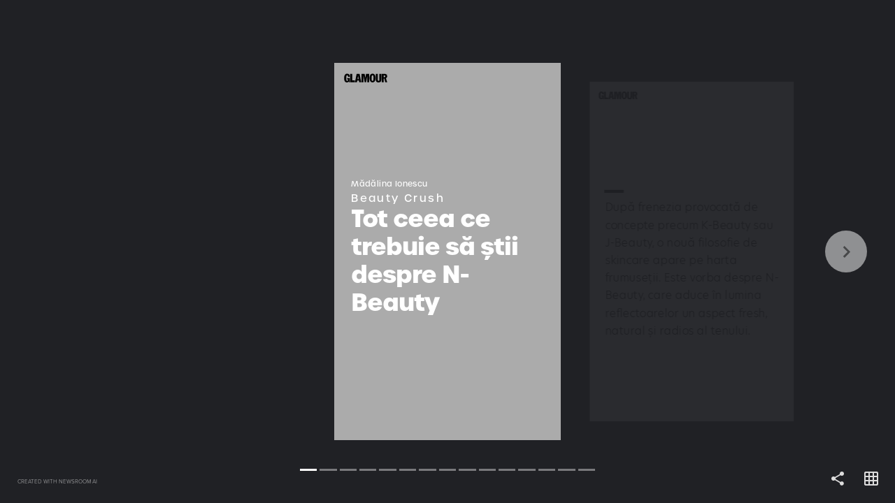

--- FILE ---
content_type: text/html; charset=utf-8
request_url: https://stories.glamour.ro/tot-ceea-ce-trebuie-sa-stii-despre-n-beauty/
body_size: 12906
content:
<!DOCTYPE html><html lang="en"><head><link rel="preconnect" href="https://transform-cf1.nws.ai" crossorigin=""/><link rel="preconnect" href="https://cdn-cf1.nws.ai" crossorigin=""/><link rel="preload" href="https://cdn-cf1.nws.ai/css/stories/NWSStory.min.css" as="style"/><link rel="preload" href="https://cdn-cf1.nws.ai/js/studio/sdk.js" as="script"/><meta charSet="utf-8"/><meta name="viewport" content="width=device-width, initial-scale=1.0, maximum-scale=1.0, user-scalable=no, shrink-to-fit=no"/><title>Tot ceea ce trebuie să știi despre N-Beauty</title><style>body{margin:0;}</style><link rel="shortcut icon" type="image/png" href="https://cdn-cf1.nws.ai/platform/website_icons/glamour-icon-192x192.png"/><meta name="description"/><meta property="og:description"/><meta property="og:title" content="Tot ceea ce trebuie să știi despre N-Beauty"/><meta property="og:type" content="website"/><meta property="og:url" content="https://stories.glamour.ro/1288491337/tot-ceea-ce-trebuie-sa-stii-despre-n-beauty/"/><meta name="format-detection" content="telephone=no"/><meta name="format-detection" content="date=no"/><meta name="format-detection" content="address=no"/><meta name="format-detection" content="email=no"/><meta property="fb:app_id" content="1130754473769008"/><meta property="og:image" content="https://transform-cf1.nws.ai/https%3A//delivery.gettyimages.com/downloads/545475928.jpg%3Fk%3D6%26e%3DMV1ru2favoWW7V7f4r0mGY4Lvttbw6XyQ3RsEopsfMuucIQRUaEPdRYVMOnOE5HlN9ItOlUrta4dcOGXvVJaR8MRjAZHfvhmHRq6BEx6IsEW-SxdxNRi3_T7a2630xb3/compress/"/><meta property="og:image" content="https://transform-cf1.nws.ai/https%3A//delivery.gettyimages.com/downloads/696144509.jpg%3Fk%3D6%26e%3Da9FK6cBLdUraDertl-VJfkMiDKkLtdQHuzUI0vmj49C6qyQgyRFvtbyNULB-QR3tcnqO-ypCz_wvJw9OPz1wyAzKjtNcix76GCoV05mWz8DQmtF7I5AFGnPYZ6gqkU8A/compress/"/><meta property="og:image" content="https://transform-cf1.nws.ai/https%3A//delivery.gettyimages.com/downloads/973920272.jpg%3Fk%3D6%26e%3DVueARr8fyjTUhQa0fhjSlB_fSTDGlKYtaTK75ymXpITxs8n-kAhkPDbwtmM9Pepf-50LWJCnzrFfFQJolcuIRRVY843uud6lUObUe9_PiYdOSCnpU8vdtYDetd8xs-Aa/compress/"/><meta property="og:image" content="https://transform-cf1.nws.ai/https%3A//delivery.gettyimages.com/downloads/743701575.jpg%3Fk%3D6%26e%3D1EMrx-eWIC9aeEdW8gNefjR2FLpomRGPJoVJywx1Niv-YoG1fFlJRsEROSEPtKWlhDX4K8WH9wl9PP0wJNlsTMUhn4mW_36ccVSqbhayer5GttprQ69B80LkkjyD8IAU/compress/"/><script type="application/ld+json">{"description":null,"headline":"Tot ceea ce trebuie să știi despre N-Beauty","publisher":{"@type":"Organization","name":"Glamour","logo":{"@type":"ImageObject","url":"https://transform-cf1.nws.ai/https%3A%2F%2Ftransform-cf1.nws.ai%2Fhttps%253A%252F%252Fcdn.thenewsroom.io%252Fplatform%252Fstory_media%252F1288708877%252F1_8NDESca%2Fcompress%2F/f_png,sillygoogle_gvs/logo.png"},"url":"https://www.glamour.ro"},"@context":"https://schema.org","mainEntityOfPage":{"@type":"WebPage","@id":"https://stories.glamour.ro/1288491337/tot-ceea-ce-trebuie-sa-stii-despre-n-beauty/"},"datePublished":"2020-01-21T18:23:23.255Z","author":{"@type":"Person","name":"Mădălina Ionescu","sameAs":[]},"dateModified":"2020-06-18T23:41:20.412Z","image":["https://transform-cf1.nws.ai/https%3A//delivery.gettyimages.com/downloads/545475928.jpg%3Fk%3D6%26e%3DMV1ru2favoWW7V7f4r0mGY4Lvttbw6XyQ3RsEopsfMuucIQRUaEPdRYVMOnOE5HlN9ItOlUrta4dcOGXvVJaR8MRjAZHfvhmHRq6BEx6IsEW-SxdxNRi3_T7a2630xb3/compress/","https://transform-cf1.nws.ai/https%3A//delivery.gettyimages.com/downloads/696144509.jpg%3Fk%3D6%26e%3Da9FK6cBLdUraDertl-VJfkMiDKkLtdQHuzUI0vmj49C6qyQgyRFvtbyNULB-QR3tcnqO-ypCz_wvJw9OPz1wyAzKjtNcix76GCoV05mWz8DQmtF7I5AFGnPYZ6gqkU8A/compress/","https://transform-cf1.nws.ai/https%3A//delivery.gettyimages.com/downloads/973920272.jpg%3Fk%3D6%26e%3DVueARr8fyjTUhQa0fhjSlB_fSTDGlKYtaTK75ymXpITxs8n-kAhkPDbwtmM9Pepf-50LWJCnzrFfFQJolcuIRRVY843uud6lUObUe9_PiYdOSCnpU8vdtYDetd8xs-Aa/compress/","https://transform-cf1.nws.ai/https%3A//delivery.gettyimages.com/downloads/743701575.jpg%3Fk%3D6%26e%3D1EMrx-eWIC9aeEdW8gNefjR2FLpomRGPJoVJywx1Niv-YoG1fFlJRsEROSEPtKWlhDX4K8WH9wl9PP0wJNlsTMUhn4mW_36ccVSqbhayer5GttprQ69B80LkkjyD8IAU/compress/"],"@type":"Article"}</script><link rel="stylesheet" id="NWSStory-style" as="style" href="https://cdn-cf1.nws.ai/css/stories/NWSStory.min.css"/><style id="NWSStory-fonts">@font-face {
  font-family:"Urbane Medium";
  src:url("https://use.typekit.net/af/682c63/00000000000000003b9b1a40/27/l?primer=f592e0a4b9356877842506ce344308576437e4f677d7c9b78ca2162e6cad991a&fvd=n5&v=3") format("woff2"),url("https://use.typekit.net/af/682c63/00000000000000003b9b1a40/27/d?primer=f592e0a4b9356877842506ce344308576437e4f677d7c9b78ca2162e6cad991a&fvd=n5&v=3") format("woff"),url("https://use.typekit.net/af/682c63/00000000000000003b9b1a40/27/a?primer=f592e0a4b9356877842506ce344308576437e4f677d7c9b78ca2162e6cad991a&fvd=n5&v=3") format("opentype");
  font-style:normal;font-weight:500;
}
@font-face {
  font-family:"Urbane Bold";
  src:url("https://use.typekit.net/af/c5f153/00000000000000003b9b1a36/27/l?primer=f592e0a4b9356877842506ce344308576437e4f677d7c9b78ca2162e6cad991a&fvd=n7&v=3") format("woff2"),url("https://use.typekit.net/af/c5f153/00000000000000003b9b1a36/27/d?primer=f592e0a4b9356877842506ce344308576437e4f677d7c9b78ca2162e6cad991a&fvd=n7&v=3") format("woff"),url("https://use.typekit.net/af/c5f153/00000000000000003b9b1a36/27/a?primer=f592e0a4b9356877842506ce344308576437e4f677d7c9b78ca2162e6cad991a&fvd=n7&v=3") format("opentype");
  font-style:normal;font-weight:700;
}
@font-face {
font-family:"Urbane Heavy";
src:url("https://use.typekit.net/af/234caf/00000000000000003b9b1a3c/27/l?subset_id=2&fvd=n9&v=3") format("woff2"),url("https://use.typekit.net/af/234caf/00000000000000003b9b1a3c/27/d?subset_id=2&fvd=n9&v=3") format("woff"),url("https://use.typekit.net/af/234caf/00000000000000003b9b1a3c/27/a?subset_id=2&fvd=n9&v=3") format("opentype");
font-style:normal;font-weight:900;
}@font-face {
  font-family:"Hero New Light";
  src:url("https://use.typekit.net/af/f6ef0c/00000000000000003b9af1d7/27/l?primer=f592e0a4b9356877842506ce344308576437e4f677d7c9b78ca2162e6cad991a&fvd=n3&v=3") format("woff2"),url("https://use.typekit.net/af/f6ef0c/00000000000000003b9af1d7/27/d?primer=f592e0a4b9356877842506ce344308576437e4f677d7c9b78ca2162e6cad991a&fvd=n3&v=3") format("woff"),url("https://use.typekit.net/af/f6ef0c/00000000000000003b9af1d7/27/a?primer=f592e0a4b9356877842506ce344308576437e4f677d7c9b78ca2162e6cad991a&fvd=n3&v=3") format("opentype");
  font-style:normal;font-weight:300;
}
@font-face {
  font-family:"hero-new light";
  src:url("https://use.typekit.net/af/f6ef0c/00000000000000003b9af1d7/27/l?primer=f592e0a4b9356877842506ce344308576437e4f677d7c9b78ca2162e6cad991a&fvd=n3&v=3") format("woff2"),url("https://use.typekit.net/af/f6ef0c/00000000000000003b9af1d7/27/d?primer=f592e0a4b9356877842506ce344308576437e4f677d7c9b78ca2162e6cad991a&fvd=n3&v=3") format("woff"),url("https://use.typekit.net/af/f6ef0c/00000000000000003b9af1d7/27/a?primer=f592e0a4b9356877842506ce344308576437e4f677d7c9b78ca2162e6cad991a&fvd=n3&v=3") format("opentype");
  font-style:normal;font-weight:300;
}
@font-face {
  font-family:"Hero New Bold";
  src:url("https://use.typekit.net/af/8db0ad/00000000000000003b9af1df/27/l?primer=f592e0a4b9356877842506ce344308576437e4f677d7c9b78ca2162e6cad991a&fvd=n7&v=3") format("woff2"),url("https://use.typekit.net/af/8db0ad/00000000000000003b9af1df/27/d?primer=f592e0a4b9356877842506ce344308576437e4f677d7c9b78ca2162e6cad991a&fvd=n7&v=3") format("woff"),url("https://use.typekit.net/af/8db0ad/00000000000000003b9af1df/27/a?primer=f592e0a4b9356877842506ce344308576437e4f677d7c9b78ca2162e6cad991a&fvd=n7&v=3") format("opentype");
  font-style:normal;font-weight:700;
}
@font-face {
  font-family:"hero-new bold";
  src:url("https://use.typekit.net/af/8db0ad/00000000000000003b9af1df/27/l?primer=f592e0a4b9356877842506ce344308576437e4f677d7c9b78ca2162e6cad991a&fvd=n7&v=3") format("woff2"),url("https://use.typekit.net/af/8db0ad/00000000000000003b9af1df/27/d?primer=f592e0a4b9356877842506ce344308576437e4f677d7c9b78ca2162e6cad991a&fvd=n7&v=3") format("woff"),url("https://use.typekit.net/af/8db0ad/00000000000000003b9af1df/27/a?primer=f592e0a4b9356877842506ce344308576437e4f677d7c9b78ca2162e6cad991a&fvd=n7&v=3") format("opentype");
  font-style:normal;font-weight:700;
}
</style></head><body><svg xmlns="https://www.w3.org/2000/svg" xmlns:xlink="https://www.w3.org/1999/xlink" style="display:none" id="svg-sprite"><symbol viewBox="0 0 24 24" id="baseline-cancel-24px" xmlns="http://www.w3.org/2000/svg"><path d="M12 2C6.5 2 2 6.5 2 12s4.5 10 10 10 10-4.5 10-10S17.5 2 12 2zm5 13.6L15.6 17 12 13.4 8.4 17 7 15.6l3.6-3.6L7 8.4 8.4 7l3.6 3.6L15.6 7 17 8.4 13.4 12l3.6 3.6z"></path></symbol><symbol viewBox="0 0 24 24" id="baseline-volume_off-24px" xmlns="http://www.w3.org/2000/svg"><path d="M16.5 12c0-1.8-1-3.3-2.5-4v2.2l2.5 2.4V12zm2.5 0c0 .9-.2 1.8-.5 2.6l1.5 1.5c.7-1.2 1-2.6 1-4.1 0-4.3-3-7.9-7-8.8v2.1c2.9.8 5 3.5 5 6.7zM4.3 3L3 4.3 7.7 9H3v6h4l5 5v-6.7l4.2 4.2c-.7.5-1.4.9-2.2 1.2v2.1c1.4-.3 2.6-1 3.7-1.8l2 2 1.3-1.3-9-9L4.3 3zM12 4L9.9 6.1 12 8.2V4z"></path></symbol><symbol viewBox="0 0 24 24" id="baseline-volume_up-24px" xmlns="http://www.w3.org/2000/svg"><path d="M3 9v6h4l5 5V4L7 9H3zm13.5 3c0-1.8-1-3.3-2.5-4v8c1.5-.7 2.5-2.2 2.5-4zM14 3.2v2.1c2.9.9 5 3.5 5 6.7s-2.1 5.9-5 6.7v2.1c4-.9 7-4.5 7-8.8s-3-7.9-7-8.8z"></path></symbol><symbol viewBox="0 0 256 256" id="link" xmlns="http://www.w3.org/2000/svg"><path d="M143.7 186.5H142c-9.4 0-18.6-1.8-27.3-5.3-1.6-.7-3.4-.3-4.6.9l-32.2 32.3c-10 10-26.2 10-36.2 0-10-10-10-26.2 0-36.2L96 123.8c10-10 26.2-10 36.2 0 6.7 6.3 17.2 6.3 24 0 2.9-2.9 4.7-6.7 4.9-10.8.3-4.9-1.5-9.7-4.9-13.1-3-3.1-6.4-5.8-10-8.1-9.6-6.2-20.8-9.4-32.2-9.4-15.8 0-31 6.3-42.2 17.5l-54.3 54.3a59.092 59.092 0 00-17.5 42c0 33 26.7 59.7 59.7 59.8 15.8.1 31-6.2 42.2-17.4l44.8-44.8c.8-.8 1.3-1.9 1.3-3.1-.1-2.3-2-4.2-4.3-4.2z"><path d="M238.5 17.5c-23.3-23.3-61.1-23.3-84.5 0l-44.7 44.7c-1.2 1.2-1.6 3.1-.9 4.7.7 1.6 2.3 2.6 4 2.6h1.6c9.3 0 18.6 1.8 27.3 5.3 1.6.7 3.4.3 4.6-.9L178 41.8c10-10 26.2-10 36.2 0 10 10 10 26.2 0 36.2l-40 40-.3.4-14 13.9c-10 10-26.2 10-36.2 0-6.7-6.3-17.2-6.3-24 0-2.9 2.9-4.7 6.8-4.9 10.9-.3 4.9 1.5 9.7 4.9 13.1 4.9 5 10.7 9 17.1 11.9l2.7 1.2c.9.4 1.8.7 2.7 1l2.7.9 2.5.7c1.7.4 3.4.8 5.2 1.1 2.1.3 4.2.5 6.4.6h3.3l2.6-.3c.9 0 1.9-.3 3-.3h1.5l2.9-.4 1.4-.3 2.5-.5h.5c10.5-2.6 20-8.1 27.7-15.7l54.3-54.3c23.1-23.3 23.1-61.1-.2-84.4z"></path></path></symbol><symbol viewBox="0 0 24 24" id="link-24px" xmlns="http://www.w3.org/2000/svg"><path d="M3.9 12c0-1.7 1.4-3.1 3.1-3.1h4V7H7c-2.8 0-5 2.2-5 5s2.2 5 5 5h4v-1.9H7c-1.7 0-3.1-1.4-3.1-3.1zM8 13h8v-2H8v2zm9-6h-4v1.9h4c1.7 0 3.1 1.4 3.1 3.1s-1.4 3.1-3.1 3.1h-4V17h4c2.8 0 5-2.2 5-5s-2.2-5-5-5z"></path></symbol><symbol viewBox="0 0 24 24" id="more_vert-24px" xmlns="http://www.w3.org/2000/svg"><path d="M12 8c1.1 0 2-.9 2-2s-.9-2-2-2-2 .9-2 2 .9 2 2 2zm0 2c-1.1 0-2 .9-2 2s.9 2 2 2 2-.9 2-2-.9-2-2-2zm0 6c-1.1 0-2 .9-2 2s.9 2 2 2 2-.9 2-2-.9-2-2-2z"></path></symbol><symbol viewBox="0 0 24 24" id="round-close-24px" xmlns="http://www.w3.org/2000/svg"><path d="M18.3 5.7c-.4-.4-1-.4-1.4 0L12 10.6 7.1 5.7c-.4-.4-1-.4-1.4 0s-.4 1 0 1.4l4.9 4.9-4.9 4.9c-.4.4-.4 1 0 1.4s1 .4 1.4 0l4.9-4.9 4.9 4.9c.4.4 1 .4 1.4 0s.4-1 0-1.4L13.4 12l4.9-4.9c.4-.4.4-1 0-1.4z"></path></symbol><symbol viewBox="0 0 24 24" id="round-grid_on-24px" xmlns="http://www.w3.org/2000/svg"><path d="M20 2H4c-1.1 0-2 .9-2 2v16c0 1.1.9 2 2 2h16c1.1 0 2-.9 2-2V4c0-1.1-.9-2-2-2zM8 20H5c-.6 0-1-.5-1-1v-3h4v4zm0-6H4v-4h4v4zm0-6H4V5c0-.6.4-1 1-1h3v4zm6 12h-4v-4h4v4zm0-6h-4v-4h4v4zm0-6h-4V4h4v4zm5 12h-3v-4h4v3c0 .5-.5 1-1 1zm1-6h-4v-4h4v4zm0-6h-4V4h3c.5 0 1 .4 1 1v3z"></path></symbol><symbol viewBox="0 0 24 24" id="round-replay-24px" xmlns="http://www.w3.org/2000/svg"><path d="M12 5V2.2c0-.5-.5-.7-.9-.4L7.3 5.7c-.2.2-.2.5 0 .7l3.8 3.8c.3.3.9.1.9-.4V7c3.7 0 6.7 3.4 5.9 7.3-.5 2.3-2.3 4.1-4.6 4.6-3.6.8-6.8-1.7-7.2-5-.1-.5-.5-.9-1-.9-.6 0-1.1.5-1 1.1.6 4.4 4.8 7.6 9.5 6.7 3.1-.6 5.6-3.1 6.2-6.2C20.8 9.5 16.9 5 12 5z"></path></symbol><symbol viewBox="0 0 24 24" id="round-share-24px" xmlns="http://www.w3.org/2000/svg"><path d="M18 16.1c-.8 0-1.4.3-2 .8l-7.1-4.2c.1-.2.1-.5.1-.7s0-.5-.1-.7L16 7.2c.5.5 1.2.8 2 .8 1.7 0 3-1.3 3-3s-1.3-3-3-3-3 1.3-3 3c0 .2 0 .5.1.7L8 9.8C7.5 9.3 6.8 9 6 9c-1.7 0-3 1.3-3 3s1.3 3 3 3c.8 0 1.5-.3 2-.8l7.1 4.2c-.1.2-.1.4-.1.6 0 1.6 1.3 2.9 2.9 2.9s2.9-1.3 2.9-2.9-1.2-2.9-2.8-2.9z"></path></symbol><symbol viewBox="0 0 24 24" id="round-warning-24px" xmlns="http://www.w3.org/2000/svg"><path d="M4.5 21h15.1c1.5 0 2.5-1.7 1.7-3L13.7 5C13 3.7 11 3.7 10.3 5L2.7 18c-.7 1.3.2 3 1.8 3zm7.5-7c-.6 0-1-.4-1-1v-2c0-.6.4-1 1-1s1 .4 1 1v2c0 .6-.4 1-1 1zm1 4h-2v-2h2v2z"></path></symbol></svg><svg xmlns="https://www.w3.org/2000/svg" xmlns:xlink="https://www.w3.org/1999/xlink" style="display:none" id="branding-svgs"></svg><div style="overflow:hidden" id="story"><div style="--scroll-y:0;visibility:hidden" class="NWSStory"><div class="NWSStory-scenes"></div><div class="NWSStory-backgrounds"><div class="NWSStory-backgrounds-background"></div><div class="NWSStory-backgrounds-background"></div><div class="NWSStory-backgrounds-background"></div><div class="NWSStory-backgrounds-background"></div><div class="NWSStory-backgrounds-background"></div><div class="NWSStory-backgrounds-background"></div><div class="NWSStory-backgrounds-background"></div><div class="NWSStory-backgrounds-background"></div><div class="NWSStory-backgrounds-background"></div><div class="NWSStory-backgrounds-background"></div><div class="NWSStory-backgrounds-background"></div><div class="NWSStory-backgrounds-background"></div><div class="NWSStory-backgrounds-background"></div><div class="NWSStory-backgrounds-background"></div><div class="NWSStory-backgrounds-background"></div></div><div class="NWSStory-link-tooltips"><div id="tooltip-pop-up" class="NWSStory-link-tooltip" style="z-index:100;transform:translate(-50%, -100%)"><div class="NWSStory-link-tooltip-content"><button aria-label="Click tooltip" type="button" class="NWSStory-link-tooltip-clickArea"></button><p class="NWSStory-link-tooltip-text">Go to page</p><div class="NWSStory-link-tooltip-action-icon"></div><div class="NWSStory-link-tooltip-arrow"></div></div></div></div><div class="NWSStory-notification is-fixed is-bottom is-dark"><div class="NWSStory-notification-content"></div></div><div style="display:none" class="NWSStory-notification is-fullWH is-dark"><div class="NWSStory-notification-content"><svg class="icon round-warning-24px is-med"><use xlink:href="#round-warning-24px"></use></svg><p>We&#x27;re sorry, it looks like your browser doesn&#x27;t support this experience.</p><button class="NWSStory-button u-mt-10px u-ff-light u-fw-light"><span>Continue Anyway</span></button></div></div></div></div><script>window.dataLayer = window.dataLayer || [];
              function gtag(){dataLayer.push(arguments);}
              gtag('js', new Date());</script><script async="" src="https://www.googletagmanager.com/gtag/js?id=G-SPW9M7V359"></script><script>gtag('config', 'G-SPW9M7V359');</script><script src="https://cdn-cf1.nws.ai/js/studio/sdk.js"></script><script id="NWSStory-config" type="text/javascript">var conf = '[\u0022^ \u0022,\u0022~:svg\u002Dsprite\u002Dxml\u0022,\u0022\u003Csymbol viewBox\u003D\u005C\u00220 0 24 24\u005C\u0022 id\u003D\u005C\u0022baseline\u002Dcancel\u002D24px\u005C\u0022 xmlns\u003D\u005C\u0022http://www.w3.org/2000/svg\u005C\u0022\u003E\u003Cpath d\u003D\u005C\u0022M12 2C6.5 2 2 6.5 2 12s4.5 10 10 10 10\u002D4.5 10\u002D10S17.5 2 12 2zm5 13.6L15.6 17 12 13.4 8.4 17 7 15.6l3.6\u002D3.6L7 8.4 8.4 7l3.6 3.6L15.6 7 17 8.4 13.4 12l3.6 3.6z\u005C\u0022/\u003E\u003C/symbol\u003E\u003Csymbol viewBox\u003D\u005C\u00220 0 24 24\u005C\u0022 id\u003D\u005C\u0022baseline\u002Dvolume_off\u002D24px\u005C\u0022 xmlns\u003D\u005C\u0022http://www.w3.org/2000/svg\u005C\u0022\u003E\u003Cpath d\u003D\u005C\u0022M16.5 12c0\u002D1.8\u002D1\u002D3.3\u002D2.5\u002D4v2.2l2.5 2.4V12zm2.5 0c0 .9\u002D.2 1.8\u002D.5 2.6l1.5 1.5c.7\u002D1.2 1\u002D2.6 1\u002D4.1 0\u002D4.3\u002D3\u002D7.9\u002D7\u002D8.8v2.1c2.9.8 5 3.5 5 6.7zM4.3 3L3 4.3 7.7 9H3v6h4l5 5v\u002D6.7l4.2 4.2c\u002D.7.5\u002D1.4.9\u002D2.2 1.2v2.1c1.4\u002D.3 2.6\u002D1 3.7\u002D1.8l2 2 1.3\u002D1.3\u002D9\u002D9L4.3 3zM12 4L9.9 6.1 12 8.2V4z\u005C\u0022/\u003E\u003C/symbol\u003E\u003Csymbol viewBox\u003D\u005C\u00220 0 24 24\u005C\u0022 id\u003D\u005C\u0022baseline\u002Dvolume_up\u002D24px\u005C\u0022 xmlns\u003D\u005C\u0022http://www.w3.org/2000/svg\u005C\u0022\u003E\u003Cpath d\u003D\u005C\u0022M3 9v6h4l5 5V4L7 9H3zm13.5 3c0\u002D1.8\u002D1\u002D3.3\u002D2.5\u002D4v8c1.5\u002D.7 2.5\u002D2.2 2.5\u002D4zM14 3.2v2.1c2.9.9 5 3.5 5 6.7s\u002D2.1 5.9\u002D5 6.7v2.1c4\u002D.9 7\u002D4.5 7\u002D8.8s\u002D3\u002D7.9\u002D7\u002D8.8z\u005C\u0022/\u003E\u003C/symbol\u003E\u003Csymbol viewBox\u003D\u005C\u00220 0 256 256\u005C\u0022 id\u003D\u005C\u0022link\u005C\u0022 xmlns\u003D\u005C\u0022http://www.w3.org/2000/svg\u005C\u0022\u003E\u003Cpath d\u003D\u005C\u0022M143.7 186.5H142c\u002D9.4 0\u002D18.6\u002D1.8\u002D27.3\u002D5.3\u002D1.6\u002D.7\u002D3.4\u002D.3\u002D4.6.9l\u002D32.2 32.3c\u002D10 10\u002D26.2 10\u002D36.2 0\u002D10\u002D10\u002D10\u002D26.2 0\u002D36.2L96 123.8c10\u002D10 26.2\u002D10 36.2 0 6.7 6.3 17.2 6.3 24 0 2.9\u002D2.9 4.7\u002D6.7 4.9\u002D10.8.3\u002D4.9\u002D1.5\u002D9.7\u002D4.9\u002D13.1\u002D3\u002D3.1\u002D6.4\u002D5.8\u002D10\u002D8.1\u002D9.6\u002D6.2\u002D20.8\u002D9.4\u002D32.2\u002D9.4\u002D15.8 0\u002D31 6.3\u002D42.2 17.5l\u002D54.3 54.3a59.092 59.092 0 00\u002D17.5 42c0 33 26.7 59.7 59.7 59.8 15.8.1 31\u002D6.2 42.2\u002D17.4l44.8\u002D44.8c.8\u002D.8 1.3\u002D1.9 1.3\u002D3.1\u002D.1\u002D2.3\u002D2\u002D4.2\u002D4.3\u002D4.2z\u005C\u0022/\u003E\u003Cpath d\u003D\u005C\u0022M238.5 17.5c\u002D23.3\u002D23.3\u002D61.1\u002D23.3\u002D84.5 0l\u002D44.7 44.7c\u002D1.2 1.2\u002D1.6 3.1\u002D.9 4.7.7 1.6 2.3 2.6 4 2.6h1.6c9.3 0 18.6 1.8 27.3 5.3 1.6.7 3.4.3 4.6\u002D.9L178 41.8c10\u002D10 26.2\u002D10 36.2 0 10 10 10 26.2 0 36.2l\u002D40 40\u002D.3.4\u002D14 13.9c\u002D10 10\u002D26.2 10\u002D36.2 0\u002D6.7\u002D6.3\u002D17.2\u002D6.3\u002D24 0\u002D2.9 2.9\u002D4.7 6.8\u002D4.9 10.9\u002D.3 4.9 1.5 9.7 4.9 13.1 4.9 5 10.7 9 17.1 11.9l2.7 1.2c.9.4 1.8.7 2.7 1l2.7.9 2.5.7c1.7.4 3.4.8 5.2 1.1 2.1.3 4.2.5 6.4.6h3.3l2.6\u002D.3c.9 0 1.9\u002D.3 3\u002D.3h1.5l2.9\u002D.4 1.4\u002D.3 2.5\u002D.5h.5c10.5\u002D2.6 20\u002D8.1 27.7\u002D15.7l54.3\u002D54.3c23.1\u002D23.3 23.1\u002D61.1\u002D.2\u002D84.4z\u005C\u0022/\u003E\u003C/symbol\u003E\u003Csymbol viewBox\u003D\u005C\u00220 0 24 24\u005C\u0022 id\u003D\u005C\u0022link\u002D24px\u005C\u0022 xmlns\u003D\u005C\u0022http://www.w3.org/2000/svg\u005C\u0022\u003E\u003Cpath d\u003D\u005C\u0022M3.9 12c0\u002D1.7 1.4\u002D3.1 3.1\u002D3.1h4V7H7c\u002D2.8 0\u002D5 2.2\u002D5 5s2.2 5 5 5h4v\u002D1.9H7c\u002D1.7 0\u002D3.1\u002D1.4\u002D3.1\u002D3.1zM8 13h8v\u002D2H8v2zm9\u002D6h\u002D4v1.9h4c1.7 0 3.1 1.4 3.1 3.1s\u002D1.4 3.1\u002D3.1 3.1h\u002D4V17h4c2.8 0 5\u002D2.2 5\u002D5s\u002D2.2\u002D5\u002D5\u002D5z\u005C\u0022/\u003E\u003C/symbol\u003E\u003Csymbol viewBox\u003D\u005C\u00220 0 24 24\u005C\u0022 id\u003D\u005C\u0022more_vert\u002D24px\u005C\u0022 xmlns\u003D\u005C\u0022http://www.w3.org/2000/svg\u005C\u0022\u003E\u003Cpath d\u003D\u005C\u0022M12 8c1.1 0 2\u002D.9 2\u002D2s\u002D.9\u002D2\u002D2\u002D2\u002D2 .9\u002D2 2 .9 2 2 2zm0 2c\u002D1.1 0\u002D2 .9\u002D2 2s.9 2 2 2 2\u002D.9 2\u002D2\u002D.9\u002D2\u002D2\u002D2zm0 6c\u002D1.1 0\u002D2 .9\u002D2 2s.9 2 2 2 2\u002D.9 2\u002D2\u002D.9\u002D2\u002D2\u002D2z\u005C\u0022/\u003E\u003C/symbol\u003E\u003Csymbol viewBox\u003D\u005C\u00220 0 24 24\u005C\u0022 id\u003D\u005C\u0022round\u002Dclose\u002D24px\u005C\u0022 xmlns\u003D\u005C\u0022http://www.w3.org/2000/svg\u005C\u0022\u003E\u003Cpath d\u003D\u005C\u0022M18.3 5.7c\u002D.4\u002D.4\u002D1\u002D.4\u002D1.4 0L12 10.6 7.1 5.7c\u002D.4\u002D.4\u002D1\u002D.4\u002D1.4 0s\u002D.4 1 0 1.4l4.9 4.9\u002D4.9 4.9c\u002D.4.4\u002D.4 1 0 1.4s1 .4 1.4 0l4.9\u002D4.9 4.9 4.9c.4.4 1 .4 1.4 0s.4\u002D1 0\u002D1.4L13.4 12l4.9\u002D4.9c.4\u002D.4.4\u002D1 0\u002D1.4z\u005C\u0022/\u003E\u003C/symbol\u003E\u003Csymbol viewBox\u003D\u005C\u00220 0 24 24\u005C\u0022 id\u003D\u005C\u0022round\u002Dgrid_on\u002D24px\u005C\u0022 xmlns\u003D\u005C\u0022http://www.w3.org/2000/svg\u005C\u0022\u003E\u003Cpath d\u003D\u005C\u0022M20 2H4c\u002D1.1 0\u002D2 .9\u002D2 2v16c0 1.1.9 2 2 2h16c1.1 0 2\u002D.9 2\u002D2V4c0\u002D1.1\u002D.9\u002D2\u002D2\u002D2zM8 20H5c\u002D.6 0\u002D1\u002D.5\u002D1\u002D1v\u002D3h4v4zm0\u002D6H4v\u002D4h4v4zm0\u002D6H4V5c0\u002D.6.4\u002D1 1\u002D1h3v4zm6 12h\u002D4v\u002D4h4v4zm0\u002D6h\u002D4v\u002D4h4v4zm0\u002D6h\u002D4V4h4v4zm5 12h\u002D3v\u002D4h4v3c0 .5\u002D.5 1\u002D1 1zm1\u002D6h\u002D4v\u002D4h4v4zm0\u002D6h\u002D4V4h3c.5 0 1 .4 1 1v3z\u005C\u0022/\u003E\u003C/symbol\u003E\u003Csymbol viewBox\u003D\u005C\u00220 0 24 24\u005C\u0022 id\u003D\u005C\u0022round\u002Dreplay\u002D24px\u005C\u0022 xmlns\u003D\u005C\u0022http://www.w3.org/2000/svg\u005C\u0022\u003E\u003Cpath d\u003D\u005C\u0022M12 5V2.2c0\u002D.5\u002D.5\u002D.7\u002D.9\u002D.4L7.3 5.7c\u002D.2.2\u002D.2.5 0 .7l3.8 3.8c.3.3.9.1.9\u002D.4V7c3.7 0 6.7 3.4 5.9 7.3\u002D.5 2.3\u002D2.3 4.1\u002D4.6 4.6\u002D3.6.8\u002D6.8\u002D1.7\u002D7.2\u002D5\u002D.1\u002D.5\u002D.5\u002D.9\u002D1\u002D.9\u002D.6 0\u002D1.1.5\u002D1 1.1.6 4.4 4.8 7.6 9.5 6.7 3.1\u002D.6 5.6\u002D3.1 6.2\u002D6.2C20.8 9.5 16.9 5 12 5z\u005C\u0022/\u003E\u003C/symbol\u003E\u003Csymbol viewBox\u003D\u005C\u00220 0 24 24\u005C\u0022 id\u003D\u005C\u0022round\u002Dshare\u002D24px\u005C\u0022 xmlns\u003D\u005C\u0022http://www.w3.org/2000/svg\u005C\u0022\u003E\u003Cpath d\u003D\u005C\u0022M18 16.1c\u002D.8 0\u002D1.4.3\u002D2 .8l\u002D7.1\u002D4.2c.1\u002D.2.1\u002D.5.1\u002D.7s0\u002D.5\u002D.1\u002D.7L16 7.2c.5.5 1.2.8 2 .8 1.7 0 3\u002D1.3 3\u002D3s\u002D1.3\u002D3\u002D3\u002D3\u002D3 1.3\u002D3 3c0 .2 0 .5.1.7L8 9.8C7.5 9.3 6.8 9 6 9c\u002D1.7 0\u002D3 1.3\u002D3 3s1.3 3 3 3c.8 0 1.5\u002D.3 2\u002D.8l7.1 4.2c\u002D.1.2\u002D.1.4\u002D.1.6 0 1.6 1.3 2.9 2.9 2.9s2.9\u002D1.3 2.9\u002D2.9\u002D1.2\u002D2.9\u002D2.8\u002D2.9z\u005C\u0022/\u003E\u003C/symbol\u003E\u003Csymbol viewBox\u003D\u005C\u00220 0 24 24\u005C\u0022 id\u003D\u005C\u0022round\u002Dwarning\u002D24px\u005C\u0022 xmlns\u003D\u005C\u0022http://www.w3.org/2000/svg\u005C\u0022\u003E\u003Cpath d\u003D\u005C\u0022M4.5 21h15.1c1.5 0 2.5\u002D1.7 1.7\u002D3L13.7 5C13 3.7 11 3.7 10.3 5L2.7 18c\u002D.7 1.3.2 3 1.8 3zm7.5\u002D7c\u002D.6 0\u002D1\u002D.4\u002D1\u002D1v\u002D2c0\u002D.6.4\u002D1 1\u002D1s1 .4 1 1v2c0 .6\u002D.4 1\u002D1 1zm1 4h\u002D2v\u002D2h2v2z\u005C\u0022/\u003E\u003C/symbol\u003E\u0022,\u0022~:slug\u0022,\u0022tot\u002Dceea\u002Dce\u002Dtrebuie\u002Dsa\u002Dstii\u002Ddespre\u002Dn\u002Dbeauty\u0022,\u0022~:behind\u002Dgdpr\u002Dconsent?\u0022,false,\u0022~:framed\u0022,null,\u0022~:font\u002Durls\u0022,[\u0022https://cdnapi.nws.ai/font\u002Dfamilies/37e4cf92\u002Db310\u002D11eb\u002Db296\u002D099be92f57d5.css?v\u003D1756932904905\u0026weights\u003D500\u0026styles\u003Dnormal\u0022,\u0022https://cdnapi.nws.ai/font\u002Dfamilies/378ed0f4\u002Db310\u002D11eb\u002Da4bc\u002D7b3ec2e02e9c.css?v\u003D1756932904905\u0026weights\u003D700\u0026styles\u003Dnormal\u0022,\u0022https://cdnapi.nws.ai/font\u002Dfamilies/3835781f\u002Db310\u002D11eb\u002D9f37\u002D0a078fae047b.css?v\u003D1756932904905\u0026weights\u003D900\u0026styles\u003Dnormal\u0022,\u0022https://cdnapi.nws.ai/font\u002Dfamilies/3774cf6b\u002Db310\u002D11eb\u002D934f\u002Ddd32cf691426.css?v\u003D1756932880141\u0026weights\u003D300\u0026styles\u003Dnormal\u0022,\u0022https://cdnapi.nws.ai/font\u002Dfamilies/37d82a2e\u002Db310\u002D11eb\u002Dbd69\u002D108e879c5ee8.css?v\u003D1756932880141\u0026weights\u003D700\u0026styles\u003Dnormal\u0022],\u0022~:publisher\u002Dpublic\u002Did\u0022,\u0022b2ac0061\u002Dbbec\u002D11ec\u002Dbdf6\u002Dcb9967a83cbd\u0022,\u0022~:logos\u0022,[\u0022^ \u0022],\u0022~:muted\u0022,false,\u0022~:exit\u0022,[\u0022^ \u0022,\u0022~:enabled\u0022,true,\u0022~:replay\u0022,true],\u0022~:newsroom\u002Dbranded?\u0022,true,\u0022~:protocol\u0022,null,\u0022~:locale\u0022,\u0022\u0022,\u0022~:video\u002Dmanifests\u0022,null,\u0022~:video\u002Dcache?\u0022,true,\u0022~:poll\u002Dresult\u002Dcategories\u0022,[],\u0022~:website\u002Dpublic\u002Did\u0022,\u002267a69ec0\u002Df5c0\u002D11eb\u002Dbf49\u002Db26b195aaaa7\u0022,\u0022~:macros\u0022,null,\u0022~:carousel\u002Dformat\u0022,null,\u0022~:publisher\u002Did\u0022,1288595677,\u0022~:events\u0022,true,\u0022~:safeframe\u0022,null,\u0022~:full\u002Dbleed\u0022,null,\u0022~:type\u0022,\u0022branded\u0022,\u0022~:background\u002Daudio\u0022,[\u0022^ \u0022,\u0022~:url\u0022,null],\u0022~:elements\u0022,[\u0022~#set\u0022,[\u0022~:sound\u0022,\u0022~:grid\u0022,\u0022~:share\u0022,\u0022~:branding\u0022,\u0022~:cta\u0022,\u0022~:progress\u0022,\u0022~:nav\u0022]],\u0022~:property\u002Did\u0022,1288491337,\u0022~:ssr\u0022,false,\u0022~:analytics\u0022,[\u0022^ \u0022,\u0022~:google\u0022,[\u0022~#list\u0022,[\u0022G\u002DSPW9M7V359\u0022]]],\u0022~:fullscreen\u0022,null,\u0022~:web\u002Dview\u0022,false,\u0022~:language\u0022,\u0022en\u0022,\u0022~:id\u0022,1531063,\u0022~:scenes\u0022,[[\u0022^ \u0022,\u0022^H\u0022,\u0022cover\u0022,\u0022~:layout\u0022,\u00226\u0022,\u0022~:layers\u0022,[[\u0022^ \u0022,\u0022^H\u0022,\u0022bg\u0022,\u0022~:layer\u002Dstyle\u0022,[\u0022^ \u0022,\u0022~:background\u002Dcolor\u0022,\u0022white\u0022],\u0022~:layer\u002Dclasses\u0022,[\u0022^ \u0022,\u0022^15\u0022,\u0022is\u002Dbackground\u002D\u002Dsolid\u0022],\u0022^10\u0022,\u0022e081cf52\u002Df6c0\u002D4b9b\u002Db7f8\u002D548a66c0c5e8\u0022],[\u0022^ \u0022,\u0022~:description\u0022,\u0022Beautiful blonde girl blowing soap bubbles in blossom\u0022,\u0022~:caption\u0022,\u0022Young blonde girl with bright make up is blowing soap bubbles with blooming trees on background\u0022,\u0022^7\u0022,false,\u0022~:width\u0022,611,\u0022^H\u0022,\u0022img\u0022,\u0022~:src\u0022,\u0022https://transform\u002Dcf1.nws.ai/https%3A//delivery.gettyimages.com/downloads/545475928.jpg%3Fk%3D6%26e%3DMV1ru2favoWW7V7f4r0mGY4Lvttbw6XyQ3RsEopsfMuucIQRUaEPdRYVMOnOE5HlN9ItOlUrta4dcOGXvVJaR8MRjAZHfvhmHRq6BEx6IsEW\u002DSxdxNRi3_T7a2630xb3/compress/\u0022,\u0022~:source\u0022,[\u0022^ \u0022,\u0022~:name\u0022,\u0022getty\u0022],\u0022~:auto\u002Dplay\u0022,true,\u0022~:credits\u0022,[\u0022^ \u0022,\u0022^J\u0022,\u0022https://www.gettyimages.com/detail/photo/beautiful\u002Dblonde\u002Dgirl\u002Dblowing\u002Dsoap\u002Dbubbles\u002Din\u002Droyalty\u002Dfree\u002Dimage/545475928\u0022,\u0022~:user\u0022,\u0022gettyimages\u0022],\u0022^10\u0022,\u0022545475928\u0022,\u0022~:effect\u0022,null,\u0022~:height\u0022,612],[\u0022^ \u0022,\u0022^H\u0022,\u0022overlay\u0022,\u0022^14\u0022,[\u0022^ \u0022,\u0022~:opacity\u0022,1,\u0022^15\u0022,\u0022rgba(0, 0, 0, 0.33)\u0022],\u0022^16\u0022,null,\u0022^10\u0022,\u0022e6f82906\u002D97bf\u002D4761\u002Dbd2d\u002D7d735564deba\u0022],[\u0022^ \u0022,\u0022^H\u0022,\u0022branding\u0022,\u0022^1:\u0022,\u0022https://transform\u002Dcf1.nws.ai/https%3A%2F%2Fcdn.thenewsroom.io%2Fplatform%2Fstory_media%2F1288708877%2F1_8NDESca.svg/compress/\u0022,\u0022~:content\u0022,\u0022\u0022,\u0022^14\u0022,[\u0022^ \u0022,\u0022~:color\u0022,\u0022#ffffff\u0022],\u0022~:branding\u002Did\u0022,\u0022QnJhbmRpbmdOb2RlOjEyNw\u003D\u003D\u0022,\u0022^10\u0022,\u00229ca2d022\u002D1b20\u002D49af\u002Dbca4\u002D814930d314e5\u0022,\u0022^J\u0022,\u0022\u0022],[\u0022^ \u0022,\u0022^H\u0022,\u0022rich\u002Dtext\u0022,\u0022~:style\u0022,[\u0022^ \u0022],\u0022^1C\u0022,[[\u0022^ \u0022,\u0022~:tag\u0022,\u0022p\u0022,\u0022~:children\u0022,[[\u0022^ \u0022,\u0022~:text\u0022,\u0022Mădălina Ionescu\u0022,\u0022^1F\u0022,[\u0022^ \u0022,\u0022~:font\u002Dsize\u0022,\u002211px\u0022,\u0022^1D\u0022,\u0022rgb(255, 255, 255)\u0022,\u0022~:line\u002Dheight\u0022,\u00222.2\u0022,\u0022~:letter\u002Dspacing\u0022,\u00220.4px\u0022,\u0022~:font\u002Dfamily\u0022,\u0022Urbane Medium\u0022],\u0022~:font\u002Did\u0022,\u002237e4cf92\u002Db310\u002D11eb\u002Db296\u002D099be92f57d5\u0022]]]],\u0022^10\u0022,\u00228a778eb4\u002Ddff3\u002D414f\u002Da55a\u002D67038150d957\u0022,\u0022^14\u0022,[\u0022^ \u0022,\u0022^1J\u0022,\u002211px\u0022,\u0022^15\u0022,\u0022rgba(0, 0, 0, 0)\u0022]],[\u0022^ \u0022,\u0022^H\u0022,\u0022rich\u002Dtext\u0022,\u0022^1F\u0022,[\u0022^ \u0022],\u0022^1C\u0022,[[\u0022^ \u0022,\u0022^1G\u0022,\u0022p\u0022,\u0022^1H\u0022,[[\u0022^ \u0022,\u0022^1I\u0022,\u0022Beauty Crush\u0022,\u0022^1F\u0022,[\u0022^ \u0022,\u0022^1J\u0022,\u002215px\u0022,\u0022^1D\u0022,\u0022rgba(255, 255, 255, 1)\u0022,\u0022^1M\u0022,\u0022Urbane Medium\u0022,\u0022^1K\u0022,\u00221.2\u0022,\u0022^1L\u0022,\u00222.4px\u0022,\u0022~:text\u002Dtransform\u0022,\u0022\u0022],\u0022^1N\u0022,\u002237e4cf92\u002Db310\u002D11eb\u002Db296\u002D099be92f57d5\u0022]]]],\u0022^10\u0022,\u0022e6327387\u002D0e2a\u002D467b\u002D86f5\u002D3b730a6132d3\u0022,\u0022^14\u0022,[\u0022^ \u0022,\u0022^1J\u0022,\u002215px\u0022,\u0022^15\u0022,\u0022rgba(255, 255, 255, 0)\u0022]],[\u0022^ \u0022,\u0022^H\u0022,\u0022rich\u002Dtext\u0022,\u0022^1F\u0022,[\u0022^ \u0022],\u0022^1C\u0022,[[\u0022^ \u0022,\u0022^1G\u0022,\u0022h1\u0022,\u0022^1H\u0022,[[\u0022^ \u0022,\u0022^1I\u0022,\u0022Tot ceea ce trebuie să știi despre N\u002DBeauty\u0022,\u0022^1F\u0022,[\u0022^ \u0022,\u0022^1J\u0022,\u002234px\u0022,\u0022^1M\u0022,\u0022Urbane Bold\u0022,\u0022^1K\u0022,\u00221.2\u0022,\u0022^1L\u0022,\u0022\u002D1px\u0022,\u0022^1D\u0022,\u0022rgba(255, 255, 255, 1)\u0022],\u0022^1N\u0022,\u0022378ed0f4\u002Db310\u002D11eb\u002Da4bc\u002D7b3ec2e02e9c\u0022]]]],\u0022^10\u0022,\u0022a8f3962c\u002Dce21\u002D49f1\u002D8ec9\u002Df14f1ddce57b\u0022,\u0022^14\u0022,[\u0022^ \u0022,\u0022^1J\u0022,\u002234px\u0022]],[\u0022^ \u0022,\u0022^H\u0022,\u0022CTA\u0022,\u0022^1C\u0022,\u0022\u0022,\u0022^14\u0022,[\u0022^ \u0022,\u0022^1D\u0022,\u0022rgb(0, 0, 0)\u0022,\u0022^15\u0022,\u0022rgba(255, 255, 255, 1)\u0022],\u0022^16\u0022,[\u0022^ \u0022,\u0022^15\u0022,\u0022is\u002Dbackground\u002D\u002Dsolid\u0022],\u0022^10\u0022,\u00224e7691b0\u002Df62f\u002D4a69\u002Daa27\u002D9910ec192359\u0022]],\u0022^10\u0022,\u00223c1ad14b\u002De997\u002D4da6\u002D9286\u002D07be0866d592\u0022,\u0022~:duration\u0022,5],[\u0022^ \u0022,\u0022^H\u0022,\u0022standard\u0022,\u0022^12\u0022,\u00223\u0022,\u0022^13\u0022,[[\u0022^ \u0022,\u0022^H\u0022,\u0022bg\u0022,\u0022^14\u0022,[\u0022^ \u0022,\u0022^15\u0022,\u0022white\u0022],\u0022^16\u0022,[\u0022^ \u0022,\u0022^15\u0022,\u0022is\u002Dbackground\u002D\u002Dsolid\u0022],\u0022^10\u0022,\u002266a86137\u002D0bf3\u002D4065\u002Db022\u002D6751d75279aa\u0022],[\u0022^ \u0022,\u0022^H\u0022,\u0022overlay\u0022,\u0022^14\u0022,[\u0022^ \u0022],\u0022^10\u0022,\u0022ee79a5ae\u002D45ee\u002D4e3a\u002Da13e\u002D74f0e648133a\u0022],[\u0022^ \u0022,\u0022^H\u0022,\u0022branding\u0022,\u0022^1:\u0022,\u0022https://transform\u002Dcf1.nws.ai/https%3A%2F%2Fcdn.thenewsroom.io%2Fplatform%2Fstory_media%2F1288708877%2F1_8NDESca.svg/compress/\u0022,\u0022^1C\u0022,\u0022\u0022,\u0022^14\u0022,[\u0022^ \u0022,\u0022^1D\u0022,\u0022#000000\u0022],\u0022^1E\u0022,\u0022QnJhbmRpbmdOb2RlOjEyNw\u003D\u003D\u0022,\u0022^10\u0022,\u0022ee3a098b\u002D4933\u002D4e19\u002Db5e1\u002Da4f8d3bd3244\u0022,\u0022^J\u0022,\u0022\u0022],[\u0022^ \u0022,\u0022^H\u0022,\u0022rich\u002Dtext\u0022,\u0022^1F\u0022,[\u0022^ \u0022],\u0022^1C\u0022,[[\u0022^ \u0022,\u0022^1G\u0022,\u0022h1\u0022,\u0022^1H\u0022,[[\u0022^ \u0022,\u0022^1I\u0022,\u0022_\u0022,\u0022^1F\u0022,[\u0022^ \u0022,\u0022^1J\u0022,\u002236px\u0022,\u0022^1M\u0022,\u0022Urbane Heavy\u0022,\u0022^1K\u0022,\u00222\u0022],\u0022^1N\u0022,\u00223835781f\u002Db310\u002D11eb\u002D9f37\u002D0a078fae047b\u0022]]]],\u0022^10\u0022,\u002278c8b816\u002Df867\u002D4567\u002D806d\u002Dbf75aec38f72\u0022,\u0022^14\u0022,[\u0022^ \u0022,\u0022^1J\u0022,\u002236px\u0022]],[\u0022^ \u0022,\u0022^H\u0022,\u0022rich\u002Dtext\u0022,\u0022^1F\u0022,[\u0022^ \u0022],\u0022^1C\u0022,[[\u0022^ \u0022,\u0022^1G\u0022,\u0022p\u0022,\u0022^1H\u0022,[[\u0022^ \u0022,\u0022^1I\u0022,\u0022După frenezia provocată de concepte precum K\u002DBeauty sau J\u002DBeauty, o nouă filosofie de skincare apare pe harta frumuseții. Este vorba despre N\u002DBeauty, care aduce în lumina reflectoarelor un aspect fresh, natural și radios al tenului.\u0022,\u0022^1F\u0022,[\u0022^ \u0022,\u0022^1J\u0022,\u002218px\u0022,\u0022^1M\u0022,\u0022Hero New Light\u0022,\u0022^1K\u0022,\u00221.6\u0022,\u0022^1L\u0022,\u0022\u002D0.2px\u0022],\u0022^1N\u0022,\u00223774cf6b\u002Db310\u002D11eb\u002D934f\u002Ddd32cf691426\u0022]]]],\u0022^10\u0022,\u002223f9abb5\u002Dbb1a\u002D4fb0\u002D9a67\u002D764928d308e7\u0022,\u0022^14\u0022,[\u0022^ \u0022,\u0022^1J\u0022,\u002218px\u0022]],[\u0022^ \u0022,\u0022^H\u0022,\u0022CTA\u0022,\u0022^1C\u0022,\u0022\u0022,\u0022^14\u0022,[\u0022^ \u0022,\u0022^1D\u0022,\u0022rgb(0, 0, 0)\u0022,\u0022^15\u0022,\u0022rgba(255, 255, 255, 1)\u0022],\u0022^16\u0022,[\u0022^ \u0022,\u0022^15\u0022,\u0022is\u002Dbackground\u002D\u002Dsolid\u0022],\u0022^10\u0022,\u0022aa1fdfe6\u002Def4d\u002D4672\u002D842a\u002D429f79b69d2f\u0022]],\u0022^10\u0022,\u0022bb9b213a\u002D4a8e\u002D4952\u002D841c\u002D849b9f471061\u0022,\u0022^1P\u0022,8.639999999999999],[\u0022^ \u0022,\u0022^H\u0022,\u0022standard\u0022,\u0022^12\u0022,\u00223\u0022,\u0022^13\u0022,[[\u0022^ \u0022,\u0022^H\u0022,\u0022bg\u0022,\u0022^14\u0022,[\u0022^ \u0022,\u0022^15\u0022,\u0022white\u0022],\u0022^16\u0022,[\u0022^ \u0022,\u0022^15\u0022,\u0022is\u002Dbackground\u002D\u002Dsolid\u0022],\u0022^10\u0022,\u00229b74a898\u002Df7ad\u002D4ea3\u002D8946\u002D8c94b6f9f5cf\u0022],[\u0022^ \u0022,\u0022^H\u0022,\u0022overlay\u0022,\u0022^14\u0022,[\u0022^ \u0022],\u0022^10\u0022,\u0022a615673a\u002D1337\u002D4216\u002D86ae\u002D1d9f42bd4f3d\u0022],[\u0022^ \u0022,\u0022^H\u0022,\u0022branding\u0022,\u0022^1:\u0022,\u0022https://transform\u002Dcf1.nws.ai/https%3A%2F%2Fcdn.thenewsroom.io%2Fplatform%2Fstory_media%2F1288708877%2F1_8NDESca.svg/compress/\u0022,\u0022^1C\u0022,\u0022\u0022,\u0022^1E\u0022,\u0022QnJhbmRpbmdOb2RlOjEyNw\u003D\u003D\u0022,\u0022^10\u0022,\u002269e623b9\u002D1256\u002D4644\u002Db769\u002Db0e69a8c574e\u0022,\u0022^J\u0022,\u0022\u0022],[\u0022^ \u0022,\u0022^H\u0022,\u0022rich\u002Dtext\u0022,\u0022^1F\u0022,[\u0022^ \u0022],\u0022^1C\u0022,[[\u0022^ \u0022,\u0022^1G\u0022,\u0022h1\u0022,\u0022^1H\u0022,[[\u0022^ \u0022,\u0022^1I\u0022,\u0022_\u0022,\u0022^1F\u0022,[\u0022^ \u0022,\u0022^1J\u0022,\u002236px\u0022,\u0022^1M\u0022,\u0022Urbane Heavy\u0022,\u0022^1K\u0022,\u00222\u0022],\u0022^1N\u0022,\u00223835781f\u002Db310\u002D11eb\u002D9f37\u002D0a078fae047b\u0022]]]],\u0022^10\u0022,\u00226ec8b96b\u002Dc4ff\u002D4645\u002Daab6\u002D4ab331e5c6bf\u0022,\u0022^14\u0022,[\u0022^ \u0022,\u0022^1J\u0022,\u002236px\u0022,\u0022^15\u0022,\u0022rgba(255, 255, 255, 1)\u0022,\u0022~:padding\u0022,\u00220.0em 0.0em 0.0em 0.0em\u0022]],[\u0022^ \u0022,\u0022^H\u0022,\u0022rich\u002Dtext\u0022,\u0022^1F\u0022,[\u0022^ \u0022],\u0022^1C\u0022,[[\u0022^ \u0022,\u0022^1G\u0022,\u0022p\u0022,\u0022^1H\u0022,[[\u0022^ \u0022,\u0022^1I\u0022,\u0022De\u002Da lungul anilor, femei ca Greta Garbo, Ingrid Bergman sau Helena Christensen ne\u002Dau sedus cu luminozitatea și suplețea chipurilor lor. Iar astăzi putem obține acest rezultat printr\u002Dun minimum de efort.\u0022,\u0022^1F\u0022,[\u0022^ \u0022,\u0022^1J\u0022,\u002216px\u0022,\u0022^1M\u0022,\u0022Hero New Light\u0022,\u0022^1K\u0022,\u00221.4\u0022,\u0022^1L\u0022,\u0022\u002D0.2px\u0022],\u0022^1N\u0022,\u00223774cf6b\u002Db310\u002D11eb\u002D934f\u002Ddd32cf691426\u0022]]]],\u0022^10\u0022,\u00224a0fd601\u002D1545\u002D48c0\u002D9edd\u002D0c9003833a2a\u0022,\u0022^14\u0022,[\u0022^ \u0022,\u0022^1J\u0022,\u002216px\u0022,\u0022^15\u0022,\u0022rgba(255, 255, 255, 1)\u0022,\u0022^1Q\u0022,\u00220.0em 0.0em 0.0em 0.0em\u0022]],[\u0022^ \u0022,\u0022^H\u0022,\u0022CTA\u0022,\u0022^1C\u0022,\u0022\u0022,\u0022^14\u0022,[\u0022^ \u0022,\u0022^1D\u0022,\u0022rgb(0, 0, 0)\u0022,\u0022^15\u0022,\u0022rgba(255, 255, 255, 1)\u0022],\u0022^16\u0022,[\u0022^ \u0022,\u0022^15\u0022,\u0022is\u002Dbackground\u002D\u002Dsolid\u0022],\u0022^10\u0022,\u0022c49013f8\u002Dbbb2\u002D4ca3\u002D9ce8\u002D219c52526640\u0022]],\u0022^10\u0022,\u0022d5696dcc\u002D1a8d\u002D4ed3\u002D9b10\u002D35ad05c6fd11\u0022,\u0022^1P\u0022,7.4399999999999995],[\u0022^ \u0022,\u0022^H\u0022,\u0022standard\u0022,\u0022^12\u0022,\u00223\u0022,\u0022^13\u0022,[[\u0022^ \u0022,\u0022^H\u0022,\u0022bg\u0022,\u0022^14\u0022,[\u0022^ \u0022,\u0022^15\u0022,\u0022white\u0022],\u0022^16\u0022,[\u0022^ \u0022,\u0022^15\u0022,\u0022is\u002Dbackground\u002D\u002Dsolid\u0022],\u0022^10\u0022,\u002205515734\u002D02f6\u002D43ae\u002D868c\u002Dd7a6bc51f17c\u0022],[\u0022^ \u0022,\u0022^H\u0022,\u0022overlay\u0022,\u0022^14\u0022,[\u0022^ \u0022],\u0022^10\u0022,\u0022620eb83f\u002Db427\u002D495d\u002D99c1\u002Db186d4076ef7\u0022],[\u0022^ \u0022,\u0022^H\u0022,\u0022branding\u0022,\u0022^1:\u0022,\u0022https://transform\u002Dcf1.nws.ai/https%3A%2F%2Fcdn.thenewsroom.io%2Fplatform%2Fstory_media%2F1288708877%2F1_8NDESca.svg/compress/\u0022,\u0022^1C\u0022,\u0022\u0022,\u0022^1E\u0022,\u0022QnJhbmRpbmdOb2RlOjEyNw\u003D\u003D\u0022,\u0022^10\u0022,\u002234ae41dd\u002De158\u002D44ff\u002Dbc0b\u002Dce662163b737\u0022,\u0022^J\u0022,\u0022\u0022],[\u0022^ \u0022,\u0022^H\u0022,\u0022rich\u002Dtext\u0022,\u0022^1F\u0022,[\u0022^ \u0022],\u0022^1C\u0022,[[\u0022^ \u0022,\u0022^1G\u0022,\u0022h1\u0022,\u0022^1H\u0022,[[\u0022^ \u0022,\u0022^1I\u0022,\u0022_\u0022,\u0022^1F\u0022,[\u0022^ \u0022,\u0022^1J\u0022,\u002236px\u0022,\u0022^1M\u0022,\u0022Urbane Heavy\u0022,\u0022^1K\u0022,\u00222\u0022],\u0022^1N\u0022,\u00223835781f\u002Db310\u002D11eb\u002D9f37\u002D0a078fae047b\u0022]]]],\u0022^10\u0022,\u0022bd6197fa\u002Df495\u002D4977\u002Dabfe\u002D9a69f76262ce\u0022,\u0022^14\u0022,[\u0022^ \u0022,\u0022^1J\u0022,\u002236px\u0022,\u0022^15\u0022,\u0022rgba(255, 255, 255, 1)\u0022,\u0022^1Q\u0022,\u00220.0em 0.0em 0.0em 0.0em\u0022]],[\u0022^ \u0022,\u0022^H\u0022,\u0022rich\u002Dtext\u0022,\u0022^1F\u0022,[\u0022^ \u0022],\u0022^1C\u0022,[[\u0022^ \u0022,\u0022^1G\u0022,\u0022p\u0022,\u0022^1H\u0022,[[\u0022^ \u0022,\u0022^1I\u0022,\u0022Termenul N\u002Dbeauty este inspirat din ritualul de wellbeing al femeilor nordice, plecând de la premisa că bariera cutanată puternică a acestora este direct proporțională cu starea de bine, dieta sănătoasă și regimul activ de lifestyle.\u0022,\u0022^1F\u0022,[\u0022^ \u0022,\u0022^1J\u0022,\u002216px\u0022,\u0022^1M\u0022,\u0022Hero New Light\u0022,\u0022^1K\u0022,\u00221.4\u0022,\u0022^1L\u0022,\u0022\u002D0.2px\u0022],\u0022^1N\u0022,\u00223774cf6b\u002Db310\u002D11eb\u002D934f\u002Ddd32cf691426\u0022]]]],\u0022^10\u0022,\u0022199ee3ba\u002D4c92\u002D4896\u002D9602\u002D9aa4e01f5b39\u0022,\u0022^14\u0022,[\u0022^ \u0022,\u0022^1J\u0022,\u002216px\u0022,\u0022^15\u0022,\u0022rgba(255, 255, 255, 1)\u0022,\u0022^1Q\u0022,\u00220.0em 0.0em 0.0em 0.0em\u0022]],[\u0022^ \u0022,\u0022^H\u0022,\u0022CTA\u0022,\u0022^1C\u0022,\u0022\u0022,\u0022^14\u0022,[\u0022^ \u0022,\u0022^1D\u0022,\u0022rgb(0, 0, 0)\u0022,\u0022^15\u0022,\u0022rgba(255, 255, 255, 1)\u0022],\u0022^16\u0022,[\u0022^ \u0022,\u0022^15\u0022,\u0022is\u002Dbackground\u002D\u002Dsolid\u0022],\u0022^10\u0022,\u002283919361\u002Db01b\u002D43a2\u002Db306\u002Dbae89f6c47ca\u0022]],\u0022^10\u0022,\u0022b1c99587\u002Da9f0\u002D4dcc\u002Dbfb9\u002D3b5d6458bb55\u0022,\u0022^1P\u0022,8.639999999999999],[\u0022^ \u0022,\u0022^H\u0022,\u0022standard\u0022,\u0022^12\u0022,\u00221\u0022,\u0022^13\u0022,[[\u0022^ \u0022,\u0022^H\u0022,\u0022bg\u0022,\u0022^14\u0022,[\u0022^ \u0022,\u0022^15\u0022,\u0022transparent\u0022],\u0022^16\u0022,[\u0022^ \u0022,\u0022^15\u0022,\u0022is\u002Dbackground\u002D\u002Dtransparent\u0022,\u0022~:related\u0022,null],\u0022^10\u0022,\u002277316590\u002D286b\u002D4df9\u002Db069\u002Dfd100e45a981\u0022],[\u0022^ \u0022,\u0022^17\u0022,\u0022Portrait of young woman in fur hat\u0022,\u0022^18\u0022,null,\u0022^7\u0022,false,\u0022^19\u0022,1414,\u0022^H\u0022,\u0022img\u0022,\u0022^1:\u0022,\u0022https://transform\u002Dcf1.nws.ai/https%3A//delivery.gettyimages.com/downloads/696144509.jpg%3Fk%3D6%26e%3Da9FK6cBLdUraDertl\u002DVJfkMiDKkLtdQHuzUI0vmj49C6qyQgyRFvtbyNULB\u002DQR3tcnqO\u002DypCz_wvJw9OPz1wyAzKjtNcix76GCoV05mWz8DQmtF7I5AFGnPYZ6gqkU8A/compress/\u0022,\u0022^1\u003B\u0022,[\u0022^ \u0022,\u0022^1\u003C\u0022,\u0022getty\u0022],\u0022^1\u003D\u0022,true,\u0022^1\u003E\u0022,[\u0022^ \u0022,\u0022^J\u0022,\u0022https://www.gettyimages.com/detail/photo/portrait\u002Dof\u002Dyoung\u002Dwoman\u002Din\u002Dfur\u002Dhat\u002Droyalty\u002Dfree\u002Dimage/696144509\u0022,\u0022^1?\u0022,\u0022gettyimages\u0022],\u0022^10\u0022,\u0022696144509\u0022,\u0022^1A\u0022,2121],[\u0022^ \u0022,\u0022^H\u0022,\u0022overlay\u0022,\u0022^14\u0022,[\u0022^ \u0022,\u0022^1B\u0022,1,\u0022^15\u0022,\u0022rgba(0, 0, 0, 0.33)\u0022],\u0022^16\u0022,null,\u0022^10\u0022,\u0022b36d9018\u002Dc87c\u002D4da5\u002D8dd1\u002Dd4ce183689d0\u0022],[\u0022^ \u0022,\u0022^H\u0022,\u0022branding\u0022,\u0022^1:\u0022,null,\u0022^1C\u0022,\u0022\u0022,\u0022^14\u0022,[\u0022^ \u0022,\u0022^1D\u0022,\u0022#ffffff\u0022],\u0022^1E\u0022,null,\u0022^10\u0022,\u0022ad05d61b\u002De6f1\u002D4008\u002D8422\u002D469f2a2d5880\u0022],[\u0022^ \u0022,\u0022^H\u0022,\u0022rich\u002Dtext\u0022,\u0022^1F\u0022,[\u0022^ \u0022],\u0022^1C\u0022,[[\u0022^ \u0022,\u0022^1G\u0022,\u0022h1\u0022,\u0022^1H\u0022,[[\u0022^ \u0022,\u0022^1I\u0022,\u0022\u005Cn\u005Cn\u005Cn\u005Cn\u005Cn\u005Cn\u005Cn\u005Cn\u005Cn\u005Cn\u005Cn\u005Cn\u005CnUn ritual must pe timp de iarnă\u005Cn\u0022,\u0022^1F\u0022,[\u0022^ \u0022,\u0022^1J\u0022,\u002225px\u0022,\u0022^1M\u0022,\u0022Urbane Bold\u0022,\u0022^1K\u0022,\u00221.2\u0022,\u0022^1L\u0022,\u0022\u002D0.8px\u0022,\u0022^1D\u0022,\u0022rgba(255, 255, 255, 1)\u0022],\u0022^1N\u0022,\u0022378ed0f4\u002Db310\u002D11eb\u002Da4bc\u002D7b3ec2e02e9c\u0022]],\u0022^1F\u0022,[\u0022^ \u0022,\u0022~:text\u002Dalign\u0022,\u0022center\u0022]]],\u0022^10\u0022,\u0022f46f3ffe\u002Dfa7c\u002D4083\u002D869f\u002Df0e78cf16b9b\u0022,\u0022^14\u0022,[\u0022^ \u0022,\u0022^1J\u0022,\u002225px\u0022,\u0022^15\u0022,\u0022rgba(255, 255, 255, 0)\u0022]],[\u0022^ \u0022,\u0022^H\u0022,\u0022rich\u002Dtext\u0022,\u0022^1F\u0022,[\u0022^ \u0022],\u0022^1C\u0022,[[\u0022^ \u0022,\u0022^1G\u0022,\u0022p\u0022,\u0022^1H\u0022,[[\u0022^ \u0022,\u0022^1I\u0022,\u0022\u005Cn\u0022,\u0022^1F\u0022,[\u0022^ \u0022,\u0022^1J\u0022,\u002215px\u0022,\u0022^1M\u0022,\u0022Hero New Bold\u0022,\u0022^1K\u0022,\u00221.2\u0022,\u0022^1L\u0022,\u00220.2px\u0022,\u0022^1D\u0022,\u0022rgba(251, 248, 248, 1)\u0022,\u0022^1O\u0022,\u0022\u0022],\u0022^1N\u0022,\u002237d82a2e\u002Db310\u002D11eb\u002Dbd69\u002D108e879c5ee8\u0022]],\u0022^1F\u0022,[\u0022^ \u0022,\u0022^1S\u0022,\u0022center\u0022]]],\u0022^10\u0022,\u0022c16a09f8\u002D5e4d\u002D45e5\u002D8afa\u002Da7a37ab91512\u0022,\u0022^14\u0022,[\u0022^ \u0022,\u0022^1J\u0022,\u002215px\u0022,\u0022^15\u0022,\u0022rgba(255, 255, 255, 0)\u0022]],[\u0022^ \u0022,\u0022^H\u0022,\u0022CTA\u0022,\u0022^1C\u0022,\u0022\u0022,\u0022^14\u0022,[\u0022^ \u0022,\u0022^1D\u0022,\u0022rgb(0, 0, 0)\u0022,\u0022^15\u0022,\u0022rgba(255, 255, 255, 1)\u0022],\u0022^16\u0022,[\u0022^ \u0022,\u0022^15\u0022,\u0022is\u002Dbackground\u002D\u002Dsolid\u0022],\u0022^10\u0022,\u00229399b4ab\u002D779e\u002D4279\u002D91d5\u002D6fad5e5e9334\u0022]],\u0022^10\u0022,\u00229f81bdd6\u002D8c00\u002D4c5c\u002D99e5\u002D48779555254c\u0022,\u0022^1P\u0022,5],[\u0022^ \u0022,\u0022^H\u0022,\u0022standard\u0022,\u0022^12\u0022,\u00223\u0022,\u0022^13\u0022,[[\u0022^ \u0022,\u0022^H\u0022,\u0022bg\u0022,\u0022^14\u0022,[\u0022^ \u0022,\u0022^15\u0022,\u0022white\u0022],\u0022^16\u0022,[\u0022^ \u0022,\u0022^15\u0022,\u0022is\u002Dbackground\u002D\u002Dsolid\u0022],\u0022^10\u0022,\u00223b2c9a74\u002D2c4e\u002D4537\u002D93d6\u002D7bc4d2f33265\u0022],[\u0022^ \u0022,\u0022^H\u0022,\u0022overlay\u0022,\u0022^14\u0022,[\u0022^ \u0022],\u0022^10\u0022,\u002218b0a0c1\u002D06fc\u002D425c\u002Da46f\u002Da7aff54de923\u0022],[\u0022^ \u0022,\u0022^H\u0022,\u0022branding\u0022,\u0022^1:\u0022,\u0022https://transform\u002Dcf1.nws.ai/https%3A%2F%2Fcdn.thenewsroom.io%2Fplatform%2Fstory_media%2F1288708877%2F1_8NDESca.svg/compress/\u0022,\u0022^1C\u0022,\u0022\u0022,\u0022^1E\u0022,\u0022QnJhbmRpbmdOb2RlOjEyNw\u003D\u003D\u0022,\u0022^10\u0022,\u0022721eef37\u002D2345\u002D4202\u002D9e1f\u002Def838635e2b7\u0022,\u0022^J\u0022,\u0022\u0022],[\u0022^ \u0022,\u0022^H\u0022,\u0022rich\u002Dtext\u0022,\u0022^1F\u0022,[\u0022^ \u0022],\u0022^1C\u0022,[[\u0022^ \u0022,\u0022^1G\u0022,\u0022h1\u0022,\u0022^1H\u0022,[[\u0022^ \u0022,\u0022^1I\u0022,\u0022_\u0022,\u0022^1F\u0022,[\u0022^ \u0022,\u0022^1J\u0022,\u002236px\u0022,\u0022^1M\u0022,\u0022Urbane Heavy\u0022,\u0022^1K\u0022,\u00222\u0022],\u0022^1N\u0022,\u00223835781f\u002Db310\u002D11eb\u002D9f37\u002D0a078fae047b\u0022]]]],\u0022^10\u0022,\u0022f978903a\u002D2a36\u002D445d\u002Dbd20\u002D6eee42fe33cd\u0022,\u0022^14\u0022,[\u0022^ \u0022,\u0022^1J\u0022,\u002236px\u0022,\u0022^15\u0022,\u0022rgba(255, 255, 255, 1)\u0022,\u0022^1Q\u0022,\u00220.0em 0.0em 0.0em 0.0em\u0022]],[\u0022^ \u0022,\u0022^H\u0022,\u0022rich\u002Dtext\u0022,\u0022^1F\u0022,[\u0022^ \u0022],\u0022^1C\u0022,[[\u0022^ \u0022,\u0022^1G\u0022,\u0022p\u0022,\u0022^1H\u0022,[[\u0022^ \u0022,\u0022^1I\u0022,\u0022Și asta deoarece pielea femeilor din aceste regiuni (extrem de luminoasă și de sănătoasă) face față cu brio unor condiții climatice extreme \u002D temperaturi cu minus, cicluri neregulate ale luminii, respectiv lipsa vitaminei D.\u0022,\u0022^1F\u0022,[\u0022^ \u0022,\u0022^1J\u0022,\u002216px\u0022,\u0022^1M\u0022,\u0022Hero New Light\u0022,\u0022^1K\u0022,\u00221.4\u0022,\u0022^1L\u0022,\u0022\u002D0.2px\u0022],\u0022^1N\u0022,\u00223774cf6b\u002Db310\u002D11eb\u002D934f\u002Ddd32cf691426\u0022]]]],\u0022^10\u0022,\u0022cce553cb\u002D3688\u002D4d89\u002D9f12\u002D8e8d90b04b1b\u0022,\u0022^14\u0022,[\u0022^ \u0022,\u0022^1J\u0022,\u002216px\u0022,\u0022^15\u0022,\u0022rgba(255, 255, 255, 1)\u0022,\u0022^1Q\u0022,\u00220.0em 0.0em 0.0em 0.0em\u0022]],[\u0022^ \u0022,\u0022^H\u0022,\u0022CTA\u0022,\u0022^1C\u0022,\u0022\u0022,\u0022^14\u0022,[\u0022^ \u0022,\u0022^1D\u0022,\u0022rgb(0, 0, 0)\u0022,\u0022^15\u0022,\u0022rgba(255, 255, 255, 1)\u0022],\u0022^16\u0022,[\u0022^ \u0022,\u0022^15\u0022,\u0022is\u002Dbackground\u002D\u002Dsolid\u0022],\u0022^10\u0022,\u002240110fa5\u002D8292\u002D458f\u002Db02d\u002D7a115b715ee1\u0022]],\u0022^10\u0022,\u0022c732ec50\u002Dea23\u002D47a0\u002Da95a\u002Dd1f619d2052b\u0022,\u0022^1P\u0022,8.399999999999999],[\u0022^ \u0022,\u0022^H\u0022,\u0022standard\u0022,\u0022^12\u0022,\u00223\u0022,\u0022^13\u0022,[[\u0022^ \u0022,\u0022^H\u0022,\u0022bg\u0022,\u0022^14\u0022,[\u0022^ \u0022,\u0022^15\u0022,\u0022white\u0022],\u0022^16\u0022,[\u0022^ \u0022,\u0022^15\u0022,\u0022is\u002Dbackground\u002D\u002Dsolid\u0022],\u0022^10\u0022,\u00220692fb47\u002Dcbac\u002D475c\u002D9745\u002D0a74d7d79ca3\u0022],[\u0022^ \u0022,\u0022^H\u0022,\u0022overlay\u0022,\u0022^14\u0022,[\u0022^ \u0022],\u0022^10\u0022,\u002252d3089d\u002Ddf9d\u002D4c86\u002D8f89\u002Dcd65d282c534\u0022],[\u0022^ \u0022,\u0022^H\u0022,\u0022branding\u0022,\u0022^1:\u0022,\u0022https://transform\u002Dcf1.nws.ai/https%3A%2F%2Fcdn.thenewsroom.io%2Fplatform%2Fstory_media%2F1288708877%2F1_8NDESca.svg/compress/\u0022,\u0022^1C\u0022,\u0022\u0022,\u0022^1E\u0022,\u0022QnJhbmRpbmdOb2RlOjEyNw\u003D\u003D\u0022,\u0022^10\u0022,\u002228d940bb\u002Dc0ed\u002D493b\u002Da740\u002D0b285a003def\u0022,\u0022^14\u0022,[\u0022^ \u0022,\u0022^1D\u0022,\u0022transparent\u0022],\u0022^J\u0022,\u0022\u0022],[\u0022^ \u0022,\u0022^H\u0022,\u0022rich\u002Dtext\u0022,\u0022^1F\u0022,[\u0022^ \u0022],\u0022^1C\u0022,[[\u0022^ \u0022,\u0022^1G\u0022,\u0022h1\u0022,\u0022^1H\u0022,[[\u0022^ \u0022,\u0022^1I\u0022,\u0022„Nordicele trăiesc într\u002Do regiune în care ritualurile de wellbeing sunt influențate de relația aparte cu natura.”\u005Cn_\u0022,\u0022^1F\u0022,[\u0022^ \u0022,\u0022^1J\u0022,\u002215px\u0022,\u0022^1M\u0022,\u0022Hero New Light\u0022,\u0022^1K\u0022,\u00221.4\u0022,\u0022^1L\u0022,\u0022\u002D0.2px\u0022],\u0022^1N\u0022,\u00223774cf6b\u002Db310\u002D11eb\u002D934f\u002Ddd32cf691426\u0022]]]],\u0022^10\u0022,\u0022fc7ac7e9\u002D7323\u002D4400\u002D9190\u002D9eadc90b789a\u0022,\u0022^14\u0022,[\u0022^ \u0022,\u0022^1J\u0022,\u002215px\u0022,\u0022^15\u0022,\u0022rgba(255, 255, 255, 0)\u0022]],[\u0022^ \u0022,\u0022^H\u0022,\u0022rich\u002Dtext\u0022,\u0022^1F\u0022,[\u0022^ \u0022],\u0022^1C\u0022,[[\u0022^ \u0022,\u0022^1G\u0022,\u0022p\u0022,\u0022^1H\u0022,[[\u0022^ \u0022,\u0022^1I\u0022,\u0022Tiina Isohanni, vice\u002Dpreședintele departamentului de cercetare al Lumène, unul dintre cele mai populare branduri de beauty finlandeze, pentru Glamour UK.\u0022,\u0022^1F\u0022,[\u0022^ \u0022,\u0022^1J\u0022,\u002213px\u0022,\u0022^1M\u0022,\u0022Hero New Bold\u0022,\u0022^1K\u0022,\u00221.2\u0022,\u0022^1L\u0022,\u0022\u002D0px\u0022],\u0022^1N\u0022,\u002237d82a2e\u002Db310\u002D11eb\u002Dbd69\u002D108e879c5ee8\u0022]]]],\u0022^10\u0022,\u0022c69ecbe0\u002D1273\u002D4c46\u002Da1a2\u002D06c45076335f\u0022,\u0022^14\u0022,[\u0022^ \u0022,\u0022^1J\u0022,\u002213px\u0022,\u0022^15\u0022,\u0022rgba(255, 255, 255, 0)\u0022]],[\u0022^ \u0022,\u0022^H\u0022,\u0022CTA\u0022,\u0022^1C\u0022,\u0022\u0022,\u0022^14\u0022,[\u0022^ \u0022,\u0022^1D\u0022,\u0022rgb(0, 0, 0)\u0022,\u0022^15\u0022,\u0022rgba(255, 255, 255, 1)\u0022],\u0022^16\u0022,[\u0022^ \u0022,\u0022^15\u0022,\u0022is\u002Dbackground\u002D\u002Dsolid\u0022],\u0022^10\u0022,\u0022f2bbb717\u002D0dac\u002D4554\u002D8ff8\u002Da8e601391c6d\u0022]],\u0022^10\u0022,\u00224141ff3d\u002Dd4d6\u002D4653\u002D8d2e\u002Dcb52845f5298\u0022,\u0022^1P\u0022,8.639999999999999],[\u0022^ \u0022,\u0022^H\u0022,\u0022standard\u0022,\u0022^12\u0022,\u00223\u0022,\u0022^13\u0022,[[\u0022^ \u0022,\u0022^H\u0022,\u0022bg\u0022,\u0022^14\u0022,[\u0022^ \u0022,\u0022^15\u0022,\u0022white\u0022],\u0022^16\u0022,[\u0022^ \u0022,\u0022^15\u0022,\u0022is\u002Dbackground\u002D\u002Dsolid\u0022],\u0022^10\u0022,\u0022da2dc0d9\u002Dc6d2\u002D47a4\u002D9083\u002D9610828693ab\u0022],[\u0022^ \u0022,\u0022^H\u0022,\u0022overlay\u0022,\u0022^14\u0022,[\u0022^ \u0022],\u0022^10\u0022,\u002257abb64d\u002Df71e\u002D4ee0\u002D861b\u002De5e9a1d66c9c\u0022],[\u0022^ \u0022,\u0022^H\u0022,\u0022branding\u0022,\u0022^1:\u0022,\u0022https://transform\u002Dcf1.nws.ai/https%3A%2F%2Fcdn.thenewsroom.io%2Fplatform%2Fstory_media%2F1288708877%2F1_8NDESca.svg/compress/\u0022,\u0022^1C\u0022,\u0022\u0022,\u0022^1E\u0022,\u0022QnJhbmRpbmdOb2RlOjEyNw\u003D\u003D\u0022,\u0022^10\u0022,\u00224a5682e0\u002D3018\u002D4879\u002D8f87\u002Deeabd8ce0b17\u0022,\u0022^J\u0022,\u0022\u0022],[\u0022^ \u0022,\u0022^H\u0022,\u0022rich\u002Dtext\u0022,\u0022^1F\u0022,[\u0022^ \u0022],\u0022^1C\u0022,[[\u0022^ \u0022,\u0022^1G\u0022,\u0022h1\u0022,\u0022^1H\u0022,[[\u0022^ \u0022,\u0022^1I\u0022,\u0022_\u0022,\u0022^1F\u0022,[\u0022^ \u0022,\u0022^1J\u0022,\u002236px\u0022,\u0022^1M\u0022,\u0022Urbane Heavy\u0022,\u0022^1K\u0022,\u00222\u0022],\u0022^1N\u0022,\u00223835781f\u002Db310\u002D11eb\u002D9f37\u002D0a078fae047b\u0022]]]],\u0022^10\u0022,\u0022062e1a53\u002D60f6\u002D4834\u002Db944\u002Daadb5302158d\u0022,\u0022^14\u0022,[\u0022^ \u0022,\u0022^1J\u0022,\u002236px\u0022,\u0022^15\u0022,\u0022rgba(255, 255, 255, 1)\u0022,\u0022^1Q\u0022,\u00220.0em 0.0em 0.0em 0.0em\u0022]],[\u0022^ \u0022,\u0022^H\u0022,\u0022rich\u002Dtext\u0022,\u0022^1F\u0022,[\u0022^ \u0022],\u0022^1C\u0022,[[\u0022^ \u0022,\u0022^1G\u0022,\u0022p\u0022,\u0022^1H\u0022,[[\u0022^ \u0022,\u0022^1I\u0022,\u0022N\u002DBeauty presupune, deci, o îngrijire holistică a tenului, deloc complexă, ba cât se poate de minimalistă. Practic, ritualul de skincare este concentrat asupra a două chei majore: curățare temeinică, înainte de toate, și accelerarea luminozității naturale.\u0022,\u0022^1F\u0022,[\u0022^ \u0022,\u0022^1J\u0022,\u002216px\u0022,\u0022^1M\u0022,\u0022Hero New Light\u0022,\u0022^1K\u0022,\u00221.4\u0022,\u0022^1L\u0022,\u0022\u002D0.2px\u0022],\u0022^1N\u0022,\u00223774cf6b\u002Db310\u002D11eb\u002D934f\u002Ddd32cf691426\u0022]]]],\u0022^10\u0022,\u00227ace325b\u002D84a2\u002D444a\u002Da115\u002D5e139c798945\u0022,\u0022^14\u0022,[\u0022^ \u0022,\u0022^1J\u0022,\u002216px\u0022,\u0022^15\u0022,\u0022rgba(255, 255, 255, 1)\u0022,\u0022^1Q\u0022,\u00220.0em 0.0em 0.0em 0.0em\u0022]],[\u0022^ \u0022,\u0022^H\u0022,\u0022CTA\u0022,\u0022^1C\u0022,\u0022\u0022,\u0022^14\u0022,[\u0022^ \u0022,\u0022^1D\u0022,\u0022rgb(0, 0, 0)\u0022,\u0022^15\u0022,\u0022rgba(255, 255, 255, 1)\u0022],\u0022^16\u0022,[\u0022^ \u0022,\u0022^15\u0022,\u0022is\u002Dbackground\u002D\u002Dsolid\u0022],\u0022^10\u0022,\u002242061f57\u002D293e\u002D42a6\u002D8122\u002D03df9e2120d2\u0022]],\u0022^10\u0022,\u0022663ad3d9\u002D65b0\u002D42ef\u002Dacd0\u002Db65b19a7cac9\u0022,\u0022^1P\u0022,8.879999999999999],[\u0022^ \u0022,\u0022^H\u0022,\u0022standard\u0022,\u0022^12\u0022,\u00223\u0022,\u0022^13\u0022,[[\u0022^ \u0022,\u0022^H\u0022,\u0022bg\u0022,\u0022^14\u0022,[\u0022^ \u0022,\u0022^15\u0022,\u0022white\u0022],\u0022^16\u0022,[\u0022^ \u0022,\u0022^15\u0022,\u0022is\u002Dbackground\u002D\u002Dsolid\u0022],\u0022^10\u0022,\u0022a216ef23\u002D9fe9\u002D4660\u002D9059\u002D58dff88d47d8\u0022],[\u0022^ \u0022,\u0022^H\u0022,\u0022overlay\u0022,\u0022^14\u0022,[\u0022^ \u0022],\u0022^10\u0022,\u0022608b9145\u002Da78c\u002D4d6d\u002D90de\u002De24fe2d5fa2b\u0022],[\u0022^ \u0022,\u0022^H\u0022,\u0022branding\u0022,\u0022^1:\u0022,\u0022https://transform\u002Dcf1.nws.ai/https%3A%2F%2Fcdn.thenewsroom.io%2Fplatform%2Fstory_media%2F1288708877%2F1_8NDESca.svg/compress/\u0022,\u0022^1C\u0022,\u0022\u0022,\u0022^1E\u0022,\u0022QnJhbmRpbmdOb2RlOjEyNw\u003D\u003D\u0022,\u0022^10\u0022,\u0022a298e67c\u002D73ff\u002D4419\u002D9200\u002D4ee3a6f4ff3a\u0022,\u0022^J\u0022,\u0022\u0022],[\u0022^ \u0022,\u0022^H\u0022,\u0022rich\u002Dtext\u0022,\u0022^1F\u0022,[\u0022^ \u0022],\u0022^1C\u0022,[[\u0022^ \u0022,\u0022^1G\u0022,\u0022h1\u0022,\u0022^1H\u0022,[[\u0022^ \u0022,\u0022^1I\u0022,\u0022_\u0022,\u0022^1F\u0022,[\u0022^ \u0022,\u0022^1J\u0022,\u002236px\u0022,\u0022^1M\u0022,\u0022Urbane Heavy\u0022,\u0022^1K\u0022,\u00222\u0022],\u0022^1N\u0022,\u00223835781f\u002Db310\u002D11eb\u002D9f37\u002D0a078fae047b\u0022]]]],\u0022^10\u0022,\u0022fa81215e\u002D5e95\u002D46c6\u002D98ef\u002Dfb4396f2d7cd\u0022,\u0022^14\u0022,[\u0022^ \u0022,\u0022^1J\u0022,\u002236px\u0022,\u0022^15\u0022,\u0022rgba(255, 255, 255, 1)\u0022,\u0022^1Q\u0022,\u00220.0em 0.0em 0.0em 0.0em\u0022]],[\u0022^ \u0022,\u0022^H\u0022,\u0022rich\u002Dtext\u0022,\u0022^1F\u0022,[\u0022^ \u0022],\u0022^1C\u0022,[[\u0022^ \u0022,\u0022^1G\u0022,\u0022p\u0022,\u0022^1H\u0022,[[\u0022^ \u0022,\u0022^1I\u0022,\u0022De altfel, sub umbrela N\u002DBeauty sunt înglobate formulele de îngrijire pe bază de plante, extracte din semințe și fructe \u002D capabile să supraviețuiască la cele mai scăzute temperaturi \u002D, cu rol antioxidant și regenerant. \u0022,\u0022^1F\u0022,[\u0022^ \u0022,\u0022^1J\u0022,\u002216px\u0022,\u0022^1M\u0022,\u0022Hero New Light\u0022,\u0022^1K\u0022,\u00221.4\u0022,\u0022^1L\u0022,\u0022\u002D0.2px\u0022],\u0022^1N\u0022,\u00223774cf6b\u002Db310\u002D11eb\u002D934f\u002Ddd32cf691426\u0022]]]],\u0022^10\u0022,\u0022f4fa799e\u002Da172\u002D4515\u002Db52a\u002D1a66ce7239f3\u0022,\u0022^14\u0022,[\u0022^ \u0022,\u0022^1J\u0022,\u002216px\u0022,\u0022^15\u0022,\u0022rgba(255, 255, 255, 1)\u0022,\u0022^1Q\u0022,\u00220.0em 0.0em 0.0em 0.0em\u0022]],[\u0022^ \u0022,\u0022^H\u0022,\u0022CTA\u0022,\u0022^1C\u0022,\u0022\u0022,\u0022^14\u0022,[\u0022^ \u0022,\u0022^1D\u0022,\u0022rgb(0, 0, 0)\u0022,\u0022^15\u0022,\u0022rgba(255, 255, 255, 1)\u0022],\u0022^16\u0022,[\u0022^ \u0022,\u0022^15\u0022,\u0022is\u002Dbackground\u002D\u002Dsolid\u0022],\u0022^10\u0022,\u0022cb75dee4\u002D8a57\u002D4bdc\u002D8ac8\u002D53ce39fea37d\u0022]],\u0022^10\u0022,\u0022dfb3d25a\u002D6619\u002D4f14\u002Da259\u002D60533760cf51\u0022,\u0022^1P\u0022,8.399999999999999],[\u0022^ \u0022,\u0022^H\u0022,\u0022standard\u0022,\u0022^12\u0022,\u00221\u0022,\u0022^13\u0022,[[\u0022^ \u0022,\u0022^H\u0022,\u0022bg\u0022,\u0022^14\u0022,[\u0022^ \u0022,\u0022^15\u0022,\u0022transparent\u0022],\u0022^16\u0022,[\u0022^ \u0022,\u0022^15\u0022,\u0022is\u002Dbackground\u002D\u002Dtransparent\u0022,\u0022^1R\u0022,null],\u0022^10\u0022,\u0022618178f1\u002D5280\u002D4523\u002Db6a2\u002D042579ae75d8\u0022],[\u0022^ \u0022,\u0022^17\u0022,\u0022Geothermal Hot Springs, Blue Lagoon, Iceland\u0022,\u0022^18\u0022,null,\u0022^7\u0022,false,\u0022^19\u0022,1414,\u0022^H\u0022,\u0022img\u0022,\u0022^1:\u0022,\u0022https://transform\u002Dcf1.nws.ai/https%3A//delivery.gettyimages.com/downloads/973920272.jpg%3Fk%3D6%26e%3DVueARr8fyjTUhQa0fhjSlB_fSTDGlKYtaTK75ymXpITxs8n\u002DkAhkPDbwtmM9Pepf\u002D50LWJCnzrFfFQJolcuIRRVY843uud6lUObUe9_PiYdOSCnpU8vdtYDetd8xs\u002DAa/compress/\u0022,\u0022^1\u003B\u0022,[\u0022^ \u0022,\u0022^1\u003C\u0022,\u0022getty\u0022],\u0022^1\u003D\u0022,true,\u0022^1\u003E\u0022,[\u0022^ \u0022,\u0022^J\u0022,\u0022https://www.gettyimages.com/detail/photo/geothermal\u002Dhot\u002Dsprings\u002Dblue\u002Dlagoon\u002Diceland\u002Droyalty\u002Dfree\u002Dimage/973920272\u0022,\u0022^1?\u0022,\u0022gettyimages\u0022],\u0022^10\u0022,\u0022973920272\u0022,\u0022^1A\u0022,2120],[\u0022^ \u0022,\u0022^H\u0022,\u0022overlay\u0022,\u0022^14\u0022,[\u0022^ \u0022,\u0022^1B\u0022,1,\u0022^15\u0022,\u0022rgba(0, 0, 0, 0.37)\u0022],\u0022^16\u0022,null,\u0022^10\u0022,\u0022b1b79bd0\u002D9130\u002D4137\u002Dad61\u002D520485f1e6b0\u0022],[\u0022^ \u0022,\u0022^H\u0022,\u0022branding\u0022,\u0022^1:\u0022,null,\u0022^1C\u0022,\u0022\u0022,\u0022^14\u0022,[\u0022^ \u0022,\u0022^1D\u0022,\u0022#ffffff\u0022],\u0022^1E\u0022,null,\u0022^10\u0022,\u00220b16d0c0\u002D6e74\u002D4604\u002Dbdc5\u002D7a58400886f7\u0022],[\u0022^ \u0022,\u0022^H\u0022,\u0022rich\u002Dtext\u0022,\u0022^1F\u0022,[\u0022^ \u0022],\u0022^1C\u0022,[[\u0022^ \u0022,\u0022^1G\u0022,\u0022h1\u0022,\u0022^1H\u0022,[[\u0022^ \u0022,\u0022^1I\u0022,\u0022\u005Cn\u005Cn\u005Cn\u005Cn\u005Cn\u005CnIngrediente specifice\u005Cn\u0022,\u0022^1F\u0022,[\u0022^ \u0022,\u0022^1J\u0022,\u002230px\u0022,\u0022^1M\u0022,\u0022Urbane Bold\u0022,\u0022^1K\u0022,\u00221.2\u0022,\u0022^1L\u0022,\u0022\u002D0.8px\u0022,\u0022^1O\u0022,\u0022\u0022,\u0022^1D\u0022,\u0022rgba(255, 255, 255, 1)\u0022],\u0022^1N\u0022,\u0022378ed0f4\u002Db310\u002D11eb\u002Da4bc\u002D7b3ec2e02e9c\u0022]],\u0022^1F\u0022,[\u0022^ \u0022,\u0022^1S\u0022,\u0022center\u0022]]],\u0022^10\u0022,\u002275d11ea6\u002Df696\u002D4974\u002Da5f8\u002De5a14c6029dc\u0022,\u0022^14\u0022,[\u0022^ \u0022,\u0022^1J\u0022,\u002230px\u0022,\u0022^15\u0022,\u0022rgba(255, 255, 255, 0)\u0022]],[\u0022^ \u0022,\u0022^H\u0022,\u0022rich\u002Dtext\u0022,\u0022^1F\u0022,[\u0022^ \u0022],\u0022^1C\u0022,[[\u0022^ \u0022,\u0022^1G\u0022,\u0022p\u0022,\u0022^1H\u0022,[[\u0022^ \u0022,\u0022^1I\u0022,\u0022\u005Cn\u005Cn\u005Cn\u005Cn\u005Cn\u005Cn\u002D Afinele\u005Cn\u002D Wild Cloudberry, o specie de mure sălbatice\u005Cn\u002D Ciupercile Chaga\u005Cn\u002D Seva organică de mesteacăn \u005Cn\u002D Iarba de bumbac\u005Cn\u002D Algele nordice\u005Cn\u002D Extractul de scoarță de pin\u005Cn\u002D Uleiul extras din semințele de cătină\u005Cn\u0022,\u0022^1F\u0022,[\u0022^ \u0022,\u0022^1J\u0022,\u002215px\u0022,\u0022^1M\u0022,\u0022Hero New Bold\u0022,\u0022^1K\u0022,\u00221.2\u0022,\u0022^1L\u0022,\u00220.2px\u0022,\u0022^1D\u0022,\u0022rgba(251, 248, 248, 1)\u0022,\u0022^1O\u0022,\u0022\u0022],\u0022^1N\u0022,\u002237d82a2e\u002Db310\u002D11eb\u002Dbd69\u002D108e879c5ee8\u0022]],\u0022^1F\u0022,[\u0022^ \u0022,\u0022^1S\u0022,\u0022center\u0022]]],\u0022^10\u0022,\u002247375141\u002D12f2\u002D4da1\u002D9183\u002D4e3eb6d47eab\u0022,\u0022^14\u0022,[\u0022^ \u0022,\u0022^1J\u0022,\u002215px\u0022,\u0022^15\u0022,\u0022rgba(255, 255, 255, 0)\u0022]],[\u0022^ \u0022,\u0022^H\u0022,\u0022CTA\u0022,\u0022^1C\u0022,\u0022\u0022,\u0022^14\u0022,[\u0022^ \u0022,\u0022^1D\u0022,\u0022rgb(0, 0, 0)\u0022,\u0022^15\u0022,\u0022rgba(255, 255, 255, 1)\u0022],\u0022^16\u0022,[\u0022^ \u0022,\u0022^15\u0022,\u0022is\u002Dbackground\u002D\u002Dsolid\u0022],\u0022^10\u0022,\u0022f1e01765\u002D59a9\u002D46e0\u002Dab0a\u002Dcb35f6e035aa\u0022]],\u0022^10\u0022,\u002289aa5462\u002D569f\u002D4823\u002Dba08\u002D53dafe51abeb\u0022,\u0022^1P\u0022,8.16],[\u0022^ \u0022,\u0022^H\u0022,\u0022standard\u0022,\u0022^12\u0022,\u00223\u0022,\u0022^13\u0022,[[\u0022^ \u0022,\u0022^H\u0022,\u0022bg\u0022,\u0022^14\u0022,[\u0022^ \u0022,\u0022^15\u0022,\u0022white\u0022],\u0022^16\u0022,[\u0022^ \u0022,\u0022^15\u0022,\u0022is\u002Dbackground\u002D\u002Dsolid\u0022],\u0022^10\u0022,\u0022804becf6\u002D47c8\u002D4a0c\u002Db40c\u002D709cc3063a79\u0022],[\u0022^ \u0022,\u0022^H\u0022,\u0022overlay\u0022,\u0022^14\u0022,[\u0022^ \u0022],\u0022^10\u0022,\u0022f1166eb8\u002D5bf8\u002D4d94\u002D9b0a\u002Df115bb2adc70\u0022],[\u0022^ \u0022,\u0022^H\u0022,\u0022branding\u0022,\u0022^1:\u0022,\u0022https://transform\u002Dcf1.nws.ai/https%3A%2F%2Fcdn.thenewsroom.io%2Fplatform%2Fstory_media%2F1288708877%2F1_8NDESca.svg/compress/\u0022,\u0022^1C\u0022,\u0022\u0022,\u0022^1E\u0022,\u0022QnJhbmRpbmdOb2RlOjEyNw\u003D\u003D\u0022,\u0022^10\u0022,\u0022c3aff23d\u002D1cb6\u002D4bb7\u002D9d28\u002D3655bbc52916\u0022,\u0022^14\u0022,[\u0022^ \u0022,\u0022^1D\u0022,\u0022transparent\u0022],\u0022^J\u0022,\u0022\u0022],[\u0022^ \u0022,\u0022^H\u0022,\u0022rich\u002Dtext\u0022,\u0022^1F\u0022,[\u0022^ \u0022],\u0022^1C\u0022,[[\u0022^ \u0022,\u0022^1G\u0022,\u0022h1\u0022,\u0022^1H\u0022,[[\u0022^ \u0022,\u0022^1I\u0022,\u0022„Cercetările noastre arată că secretul pentru un ten sănătos este să nu te complici. Curățarea stă la baza oricărei rutine corecte, iar consecvența ajută ca produsele pe care le aplici ulterior să își potențeze efectul. Deci nu mai e nevoie de nenumărați pași în ritualul de skincare, iar acest lucru îți economisește pe termen lung nu doar bani, ci și timp, iar tenul respiră a sănătate.”\u005Cn_\u0022,\u0022^1F\u0022,[\u0022^ \u0022,\u0022^1J\u0022,\u002215px\u0022,\u0022^1M\u0022,\u0022Hero New Light\u0022,\u0022^1K\u0022,\u00221.4\u0022,\u0022^1L\u0022,\u0022\u002D0.2px\u0022],\u0022^1N\u0022,\u00223774cf6b\u002Db310\u002D11eb\u002D934f\u002Ddd32cf691426\u0022]]]],\u0022^10\u0022,\u00223fe427df\u002D5f6f\u002D4e7c\u002D8d72\u002D897224e3a33e\u0022,\u0022^14\u0022,[\u0022^ \u0022,\u0022^1J\u0022,\u002215px\u0022,\u0022^15\u0022,\u0022rgba(255, 255, 255, 0)\u0022]],[\u0022^ \u0022,\u0022^H\u0022,\u0022rich\u002Dtext\u0022,\u0022^1F\u0022,[\u0022^ \u0022],\u0022^1C\u0022,[[\u0022^ \u0022,\u0022^1G\u0022,\u0022p\u0022,\u0022^1H\u0022,[[\u0022^ \u0022,\u0022^1I\u0022,\u0022Dalia Fernandez, manager dezvoltare produs în cadrul FOREO, brand de beauty high\u002Dtech de origine suedeză.\u005Cn\u0022,\u0022^1F\u0022,[\u0022^ \u0022,\u0022^1J\u0022,\u002213px\u0022,\u0022^1M\u0022,\u0022Hero New Bold\u0022,\u0022^1K\u0022,\u00221.2\u0022,\u0022^1L\u0022,\u0022\u002D0px\u0022],\u0022^1N\u0022,\u002237d82a2e\u002Db310\u002D11eb\u002Dbd69\u002D108e879c5ee8\u0022]]]],\u0022^10\u0022,\u0022fc8dd7be\u002De029\u002D4826\u002D92b4\u002Db262dbb9eb47\u0022,\u0022^14\u0022,[\u0022^ \u0022,\u0022^1J\u0022,\u002213px\u0022,\u0022^15\u0022,\u0022rgba(255, 255, 255, 0)\u0022]],[\u0022^ \u0022,\u0022^H\u0022,\u0022CTA\u0022,\u0022^1C\u0022,\u0022\u0022,\u0022^14\u0022,[\u0022^ \u0022,\u0022^1D\u0022,\u0022rgb(0, 0, 0)\u0022,\u0022^15\u0022,\u0022rgba(255, 255, 255, 1)\u0022],\u0022^16\u0022,[\u0022^ \u0022,\u0022^15\u0022,\u0022is\u002Dbackground\u002D\u002Dsolid\u0022],\u0022^10\u0022,\u0022752f6212\u002D6adb\u002D427a\u002D883f\u002D322c24f371d7\u0022]],\u0022^10\u0022,\u0022881ff9cb\u002D4a41\u002D4c08\u002D989d\u002D5748a0c75e8c\u0022,\u0022^1P\u0022,19.439999999999998],[\u0022^ \u0022,\u0022^H\u0022,\u0022standard\u0022,\u0022^12\u0022,\u00221\u0022,\u0022^13\u0022,[[\u0022^ \u0022,\u0022^H\u0022,\u0022bg\u0022,\u0022^14\u0022,[\u0022^ \u0022,\u0022^15\u0022,\u0022transparent\u0022],\u0022^16\u0022,[\u0022^ \u0022,\u0022^15\u0022,\u0022is\u002Dbackground\u002D\u002Dtransparent\u0022,\u0022^1R\u0022,null],\u0022^10\u0022,\u0022f6ec7882\u002D9118\u002D4783\u002D802d\u002D123c8be2d7ea\u0022],[\u0022^ \u0022,\u0022^17\u0022,\u0022Thoughtful young woman with long red hair wearing knit hat and sweater against clear sky\u0022,\u0022^18\u0022,null,\u0022^7\u0022,false,\u0022^19\u0022,1414,\u0022^H\u0022,\u0022img\u0022,\u0022^1:\u0022,\u0022https://transform\u002Dcf1.nws.ai/https%3A//delivery.gettyimages.com/downloads/743701575.jpg%3Fk%3D6%26e%3D1EMrx\u002DeWIC9aeEdW8gNefjR2FLpomRGPJoVJywx1Niv\u002DYoG1fFlJRsEROSEPtKWlhDX4K8WH9wl9PP0wJNlsTMUhn4mW_36ccVSqbhayer5GttprQ69B80LkkjyD8IAU/compress/\u0022,\u0022^1\u003B\u0022,[\u0022^ \u0022,\u0022^1\u003C\u0022,\u0022getty\u0022],\u0022^1\u003D\u0022,true,\u0022^1\u003E\u0022,[\u0022^ \u0022,\u0022^J\u0022,\u0022https://www.gettyimages.com/detail/photo/thoughtful\u002Dyoung\u002Dwoman\u002Dwith\u002Dlong\u002Dred\u002Dhair\u002Dwearing\u002Droyalty\u002Dfree\u002Dimage/743701575\u0022,\u0022^1?\u0022,\u0022gettyimages\u0022],\u0022^10\u0022,\u00222c846fc0\u002Dbe26\u002D468d\u002D8748\u002Df790a37a33a8\u0022,\u0022^1A\u0022,2121],[\u0022^ \u0022,\u0022^H\u0022,\u0022overlay\u0022,\u0022^14\u0022,[\u0022^ \u0022,\u0022^1B\u0022,1,\u0022^15\u0022,\u0022rgba(0, 0, 0, 0.33)\u0022],\u0022^16\u0022,null,\u0022^10\u0022,\u00220d575d49\u002D4fda\u002D442f\u002D8eb1\u002D5015d697e23a\u0022],[\u0022^ \u0022,\u0022^H\u0022,\u0022branding\u0022,\u0022^1:\u0022,null,\u0022^1C\u0022,\u0022\u0022,\u0022^14\u0022,[\u0022^ \u0022,\u0022^1D\u0022,\u0022#ffffff\u0022],\u0022^1E\u0022,null,\u0022^10\u0022,\u0022818dbf0f\u002Dbdf5\u002D4254\u002D95df\u002D15b42d60806b\u0022],[\u0022^ \u0022,\u0022^H\u0022,\u0022rich\u002Dtext\u0022,\u0022^1F\u0022,[\u0022^ \u0022],\u0022^1C\u0022,[[\u0022^ \u0022,\u0022^1G\u0022,\u0022h1\u0022,\u0022^1H\u0022,[[\u0022^ \u0022,\u0022^1I\u0022,\u0022\u005Cn\u005Cn\u005Cn\u005Cn\u005Cn\u005Cn\u005Cn\u005Cn\u005Cn\u005Cn\u005Cn\u005Cn\u005CnN\u002DBeauty în trei pași esențiali\u005Cn\u0022,\u0022^1F\u0022,[\u0022^ \u0022,\u0022^1J\u0022,\u002225px\u0022,\u0022^1M\u0022,\u0022Urbane Bold\u0022,\u0022^1K\u0022,\u00221.2\u0022,\u0022^1L\u0022,\u0022\u002D0.8px\u0022,\u0022^1D\u0022,\u0022rgba(255, 255, 255, 1)\u0022],\u0022^1N\u0022,\u0022378ed0f4\u002Db310\u002D11eb\u002Da4bc\u002D7b3ec2e02e9c\u0022]],\u0022^1F\u0022,[\u0022^ \u0022,\u0022^1S\u0022,\u0022center\u0022]]],\u0022^10\u0022,\u00225e519629\u002Dcdb0\u002D45b3\u002D9d95\u002D19ecde27b720\u0022,\u0022^14\u0022,[\u0022^ \u0022,\u0022^1J\u0022,\u002225px\u0022,\u0022^15\u0022,\u0022rgba(255, 255, 255, 0)\u0022]],[\u0022^ \u0022,\u0022^H\u0022,\u0022rich\u002Dtext\u0022,\u0022^1F\u0022,[\u0022^ \u0022],\u0022^1C\u0022,[[\u0022^ \u0022,\u0022^1G\u0022,\u0022p\u0022,\u0022^1H\u0022,[[\u0022^ \u0022,\u0022^1I\u0022,\u0022\u005Cn\u0022,\u0022^1F\u0022,[\u0022^ \u0022,\u0022^1J\u0022,\u002215px\u0022,\u0022^1M\u0022,\u0022Hero New Bold\u0022,\u0022^1K\u0022,\u00221.2\u0022,\u0022^1L\u0022,\u00220.2px\u0022,\u0022^1D\u0022,\u0022rgba(251, 248, 248, 1)\u0022,\u0022^1O\u0022,\u0022\u0022],\u0022^1N\u0022,\u002237d82a2e\u002Db310\u002D11eb\u002Dbd69\u002D108e879c5ee8\u0022]],\u0022^1F\u0022,[\u0022^ \u0022,\u0022^1S\u0022,\u0022center\u0022]]],\u0022^10\u0022,\u0022625bdc4d\u002Da4c9\u002D4ff4\u002D8ddb\u002D7a03957f1e46\u0022,\u0022^14\u0022,[\u0022^ \u0022,\u0022^1J\u0022,\u002215px\u0022,\u0022^15\u0022,\u0022rgba(255, 255, 255, 0)\u0022]],[\u0022^ \u0022,\u0022^H\u0022,\u0022CTA\u0022,\u0022^1C\u0022,\u0022\u0022,\u0022^14\u0022,[\u0022^ \u0022,\u0022^1D\u0022,\u0022rgb(0, 0, 0)\u0022,\u0022^15\u0022,\u0022rgba(255, 255, 255, 1)\u0022],\u0022^16\u0022,[\u0022^ \u0022,\u0022^15\u0022,\u0022is\u002Dbackground\u002D\u002Dsolid\u0022],\u0022^10\u0022,\u00224ee7c561\u002D2998\u002D41e4\u002D9499\u002D8607722992a7\u0022]],\u0022^10\u0022,\u0022ec6453c3\u002Da907\u002D4c67\u002D98b6\u002Ddf107934fccd\u0022,\u0022^1P\u0022,5],[\u0022^ \u0022,\u0022^H\u0022,\u0022standard\u0022,\u0022^12\u0022,\u00223\u0022,\u0022^13\u0022,[[\u0022^ \u0022,\u0022^H\u0022,\u0022bg\u0022,\u0022^14\u0022,[\u0022^ \u0022,\u0022^15\u0022,\u0022white\u0022],\u0022^16\u0022,[\u0022^ \u0022,\u0022^15\u0022,\u0022is\u002Dbackground\u002D\u002Dsolid\u0022],\u0022^10\u0022,\u00228bd36cd8\u002D51f7\u002D42b0\u002Da9ba\u002D85ee52e8cc94\u0022],[\u0022^ \u0022,\u0022^H\u0022,\u0022overlay\u0022,\u0022^14\u0022,[\u0022^ \u0022],\u0022^10\u0022,\u0022be3d3a45\u002Db9bc\u002D421a\u002Db60e\u002Df2a3a7442a0e\u0022],[\u0022^ \u0022,\u0022^H\u0022,\u0022branding\u0022,\u0022^1:\u0022,\u0022https://transform\u002Dcf1.nws.ai/https%3A%2F%2Fcdn.thenewsroom.io%2Fplatform%2Fstory_media%2F1288708877%2F1_8NDESca.svg/compress/\u0022,\u0022^1C\u0022,\u0022\u0022,\u0022^1E\u0022,\u0022QnJhbmRpbmdOb2RlOjEyNw\u003D\u003D\u0022,\u0022^10\u0022,\u0022802ccbf5\u002D0f4c\u002D4455\u002D8f06\u002D6776eba443be\u0022,\u0022^J\u0022,\u0022\u0022],[\u0022^ \u0022,\u0022^H\u0022,\u0022rich\u002Dtext\u0022,\u0022^1F\u0022,[\u0022^ \u0022],\u0022^1C\u0022,[[\u0022^ \u0022,\u0022^1G\u0022,\u0022h1\u0022,\u0022^1H\u0022,[[\u0022^ \u0022,\u0022^1I\u0022,\u00221: Demachiere ca la carte\u005Cn___\u0022,\u0022^1F\u0022,[\u0022^ \u0022,\u0022^1J\u0022,\u002216px\u0022,\u0022^1M\u0022,\u0022Hero New Bold\u0022,\u0022^1K\u0022,\u00221.3\u0022,\u0022^1L\u0022,\u0022\u002D0.2px\u0022],\u0022^1N\u0022,\u002237d82a2e\u002Db310\u002D11eb\u002Dbd69\u002D108e879c5ee8\u0022]]]],\u0022^10\u0022,\u0022355d01ed\u002D5d9b\u002D4198\u002Da36f\u002D00bf77cf19dd\u0022,\u0022^14\u0022,[\u0022^ \u0022,\u0022^1J\u0022,\u002216px\u0022,\u0022^15\u0022,\u0022rgba(255, 255, 255, 0)\u0022]],[\u0022^ \u0022,\u0022^H\u0022,\u0022rich\u002Dtext\u0022,\u0022^1F\u0022,[\u0022^ \u0022],\u0022^1C\u0022,[[\u0022^ \u0022,\u0022^1G\u0022,\u0022p\u0022,\u0022^1H\u0022,[[\u0022^ \u0022,\u0022^1I\u0022,\u0022În ceea ce privește produsele de curățare, în atenția ta ar trebui să se afle loțiunile, uleiurile și gelurile blânde, care să nu atace pielea și care să\u002Di confere un finish radios. Și formulele pe bază de apă glaciară, cum sunt cele de la Lumène sau La Prairie, pot face minuni pentru a întări mecanismele de apărare ale epidermei.\u0022,\u0022^1F\u0022,[\u0022^ \u0022,\u0022^1J\u0022,\u002216px\u0022,\u0022^1M\u0022,\u0022Hero New Light\u0022,\u0022^1K\u0022,\u00221.4\u0022,\u0022^1L\u0022,\u0022\u002D0.2px\u0022],\u0022^1N\u0022,\u00223774cf6b\u002Db310\u002D11eb\u002D934f\u002Ddd32cf691426\u0022]]]],\u0022^10\u0022,\u0022ab503e5c\u002D3dd2\u002D469e\u002D8953\u002D1bd11340f8e6\u0022,\u0022^14\u0022,[\u0022^ \u0022,\u0022^1J\u0022,\u002216px\u0022,\u0022^15\u0022,\u0022rgba(255, 255, 255, 0)\u0022]],[\u0022^ \u0022,\u0022^H\u0022,\u0022CTA\u0022,\u0022^1C\u0022,\u0022\u0022,\u0022^14\u0022,[\u0022^ \u0022,\u0022^1D\u0022,\u0022rgb(0, 0, 0)\u0022,\u0022^15\u0022,\u0022rgba(255, 255, 255, 1)\u0022],\u0022^16\u0022,[\u0022^ \u0022,\u0022^15\u0022,\u0022is\u002Dbackground\u002D\u002Dsolid\u0022],\u0022^10\u0022,\u0022c80d452e\u002D41e2\u002D4ecc\u002D86e5\u002Df304ea108ecb\u0022]],\u0022^10\u0022,\u0022316acc70\u002Dcaa3\u002D419b\u002Da062\u002D255e9843f89b\u0022,\u0022^1P\u0022,15.36],[\u0022^ \u0022,\u0022^H\u0022,\u0022standard\u0022,\u0022^12\u0022,\u00223\u0022,\u0022^13\u0022,[[\u0022^ \u0022,\u0022^H\u0022,\u0022bg\u0022,\u0022^14\u0022,[\u0022^ \u0022,\u0022^15\u0022,\u0022white\u0022],\u0022^16\u0022,[\u0022^ \u0022,\u0022^15\u0022,\u0022is\u002Dbackground\u002D\u002Dsolid\u0022],\u0022^10\u0022,\u0022b5606a17\u002D7042\u002D43d7\u002Dbb2e\u002D2f8391293667\u0022],[\u0022^ \u0022,\u0022^H\u0022,\u0022overlay\u0022,\u0022^14\u0022,[\u0022^ \u0022],\u0022^10\u0022,\u002249aee5f4\u002Da202\u002D4809\u002Dbfec\u002Da7e4fb4169b3\u0022],[\u0022^ \u0022,\u0022^H\u0022,\u0022branding\u0022,\u0022^1:\u0022,\u0022https://transform\u002Dcf1.nws.ai/https%3A%2F%2Fcdn.thenewsroom.io%2Fplatform%2Fstory_media%2F1288708877%2F1_8NDESca.svg/compress/\u0022,\u0022^1C\u0022,\u0022\u0022,\u0022^1E\u0022,\u0022QnJhbmRpbmdOb2RlOjEyNw\u003D\u003D\u0022,\u0022^10\u0022,\u0022fc95f0f7\u002Dc369\u002D48f3\u002Db767\u002Dec1258555748\u0022,\u0022^J\u0022,\u0022\u0022],[\u0022^ \u0022,\u0022^H\u0022,\u0022rich\u002Dtext\u0022,\u0022^1F\u0022,[\u0022^ \u0022],\u0022^1C\u0022,[[\u0022^ \u0022,\u0022^1G\u0022,\u0022h1\u0022,\u0022^1H\u0022,[[\u0022^ \u0022,\u0022^1I\u0022,\u00222: Ultrahidratare\u005Cn___\u0022,\u0022^1F\u0022,[\u0022^ \u0022,\u0022^1J\u0022,\u002216px\u0022,\u0022^1M\u0022,\u0022Hero New Bold\u0022,\u0022^1K\u0022,\u00221.3\u0022,\u0022^1L\u0022,\u0022\u002D0.2px\u0022],\u0022^1N\u0022,\u002237d82a2e\u002Db310\u002D11eb\u002Dbd69\u002D108e879c5ee8\u0022]]]],\u0022^10\u0022,\u0022dcad1286\u002D620d\u002D4e28\u002Da43c\u002Dc46d26a3107a\u0022,\u0022^14\u0022,[\u0022^ \u0022,\u0022^1J\u0022,\u002216px\u0022,\u0022^15\u0022,\u0022rgba(255, 255, 255, 0)\u0022]],[\u0022^ \u0022,\u0022^H\u0022,\u0022rich\u002Dtext\u0022,\u0022^1F\u0022,[\u0022^ \u0022],\u0022^1C\u0022,[[\u0022^ \u0022,\u0022^1G\u0022,\u0022p\u0022,\u0022^1H\u0022,[[\u0022^ \u0022,\u0022^1I\u0022,\u0022La baza unei îngrijiri perfecte stă o singură literă de lege: hidratarea profundă. Așadar, un serum și o cremă bogate în antioxidanți puternici, dar cu texturi light, ușor de absorbit, sunt ideale în acest sens. De asemenea, pulverizarea unei ape hidratante de mai multe ori pe zi este esențială.\u0022,\u0022^1F\u0022,[\u0022^ \u0022,\u0022^1J\u0022,\u002216px\u0022,\u0022^1M\u0022,\u0022Hero New Light\u0022,\u0022^1K\u0022,\u00221.4\u0022,\u0022^1L\u0022,\u0022\u002D0.2px\u0022],\u0022^1N\u0022,\u00223774cf6b\u002Db310\u002D11eb\u002D934f\u002Ddd32cf691426\u0022]]]],\u0022^10\u0022,\u0022e16ac393\u002D459e\u002D435c\u002Db5ce\u002Dc19886155708\u0022,\u0022^14\u0022,[\u0022^ \u0022,\u0022^1J\u0022,\u002216px\u0022,\u0022^15\u0022,\u0022rgba(255, 255, 255, 0)\u0022]],[\u0022^ \u0022,\u0022^H\u0022,\u0022CTA\u0022,\u0022^1C\u0022,\u0022\u0022,\u0022^14\u0022,[\u0022^ \u0022,\u0022^1D\u0022,\u0022rgb(0, 0, 0)\u0022,\u0022^15\u0022,\u0022rgba(255, 255, 255, 1)\u0022],\u0022^16\u0022,[\u0022^ \u0022,\u0022^15\u0022,\u0022is\u002Dbackground\u002D\u002Dsolid\u0022],\u0022^10\u0022,\u00224d414acb\u002D0e80\u002D4018\u002Da421\u002Db7336b94ee89\u0022]],\u0022^10\u0022,\u0022082735a1\u002D5ddc\u002D4d1d\u002Da08c\u002D47e5ddc627fe\u0022,\u0022^1P\u0022,12.239999999999998],[\u0022^ \u0022,\u0022^H\u0022,\u0022standard\u0022,\u0022^12\u0022,\u00223\u0022,\u0022^13\u0022,[[\u0022^ \u0022,\u0022^H\u0022,\u0022bg\u0022,\u0022^14\u0022,[\u0022^ \u0022,\u0022^15\u0022,\u0022white\u0022],\u0022^16\u0022,[\u0022^ \u0022,\u0022^15\u0022,\u0022is\u002Dbackground\u002D\u002Dsolid\u0022],\u0022^10\u0022,\u0022e7f6b3fd\u002D9656\u002D4139\u002D9b3f\u002D59d5292d886c\u0022],[\u0022^ \u0022,\u0022^H\u0022,\u0022overlay\u0022,\u0022^14\u0022,[\u0022^ \u0022],\u0022^10\u0022,\u0022ea6d0a7b\u002Daefe\u002D4089\u002Db885\u002Dd8d510de83b1\u0022],[\u0022^ \u0022,\u0022^H\u0022,\u0022branding\u0022,\u0022^1:\u0022,\u0022https://transform\u002Dcf1.nws.ai/https%3A%2F%2Fcdn.thenewsroom.io%2Fplatform%2Fstory_media%2F1288708877%2F1_8NDESca.svg/compress/\u0022,\u0022^1C\u0022,\u0022\u0022,\u0022^1E\u0022,\u0022QnJhbmRpbmdOb2RlOjEyNw\u003D\u003D\u0022,\u0022^10\u0022,\u0022498aa302\u002D0539\u002D41ba\u002D9ec4\u002D28d22d533c97\u0022,\u0022^J\u0022,\u0022\u0022],[\u0022^ \u0022,\u0022^H\u0022,\u0022rich\u002Dtext\u0022,\u0022^1F\u0022,[\u0022^ \u0022],\u0022^1C\u0022,[[\u0022^ \u0022,\u0022^1G\u0022,\u0022h1\u0022,\u0022^1H\u0022,[[\u0022^ \u0022,\u0022^1I\u0022,\u00223: Protecție suplimentară\u005Cn___\u0022,\u0022^1F\u0022,[\u0022^ \u0022,\u0022^1J\u0022,\u002216px\u0022,\u0022^1M\u0022,\u0022Hero New Bold\u0022,\u0022^1K\u0022,\u00221.3\u0022,\u0022^1L\u0022,\u0022\u002D0.2px\u0022],\u0022^1N\u0022,\u002237d82a2e\u002Db310\u002D11eb\u002Dbd69\u002D108e879c5ee8\u0022]]]],\u0022^10\u0022,\u0022436b2f4d\u002D2f8a\u002D49cf\u002D87b6\u002Dafedea66efde\u0022,\u0022^14\u0022,[\u0022^ \u0022,\u0022^1J\u0022,\u002216px\u0022,\u0022^15\u0022,\u0022rgba(255, 255, 255, 0)\u0022]],[\u0022^ \u0022,\u0022^H\u0022,\u0022rich\u002Dtext\u0022,\u0022^1F\u0022,[\u0022^ \u0022],\u0022^1C\u0022,[[\u0022^ \u0022,\u0022^1G\u0022,\u0022p\u0022,\u0022^1H\u0022,[[\u0022^ \u0022,\u0022^1I\u0022,\u0022Ca bonus, acțiunea hidratantă este dublată de aplicarea zilnică a unei creme cu factor de protecție solară, indiferent de vremea de afară. Potrivit specialiștilor, și cea mai mică expunere la razele ultraviolete este dăunătoare pentru piele. Mai mult, este dovedit faptul că 85% din razele solare au un impact negativ asupra epidermei inclusiv în zilele înnorate sau friguroase.\u0022,\u0022^1F\u0022,[\u0022^ \u0022,\u0022^1J\u0022,\u002216px\u0022,\u0022^1M\u0022,\u0022Hero New Light\u0022,\u0022^1K\u0022,\u00221.4\u0022,\u0022^1L\u0022,\u0022\u002D0.2px\u0022],\u0022^1N\u0022,\u00223774cf6b\u002Db310\u002D11eb\u002D934f\u002Ddd32cf691426\u0022]]]],\u0022^10\u0022,\u002214cfe663\u002Dc028\u002D4d6d\u002Db3f9\u002Dfbae07129c51\u0022,\u0022^14\u0022,[\u0022^ \u0022,\u0022^1J\u0022,\u002216px\u0022,\u0022^15\u0022,\u0022rgba(255, 255, 255, 0)\u0022]],[\u0022^ \u0022,\u0022^H\u0022,\u0022CTA\u0022,\u0022^1C\u0022,\u0022\u0022,\u0022^14\u0022,[\u0022^ \u0022,\u0022^1D\u0022,\u0022rgb(0, 0, 0)\u0022,\u0022^15\u0022,\u0022rgba(255, 255, 255, 1)\u0022],\u0022^16\u0022,[\u0022^ \u0022,\u0022^15\u0022,\u0022is\u002Dbackground\u002D\u002Dsolid\u0022],\u0022^10\u0022,\u00224be17001\u002Dc9c3\u002D4510\u002D968d\u002D0703e483f2d5\u0022]],\u0022^10\u0022,\u00224d7c9a24\u002Da41b\u002D4ce3\u002D9707\u002D8f6b5c67e829\u0022,\u0022^1P\u0022,14.639999999999999]],\u0022~:determinism\u0022,0.75,\u0022~:share\u002Ddata\u0022,[\u0022^ \u0022,\u0022~:facebook\u0022,[\u0022^ \u0022,\u0022~:redirect\u002Durl\u0022,\u0022https://www.glamour.ro/\u0022,\u0022~:app\u002Did\u0022,1130754473769008],\u0022~:host\u0022,\u0022https://www.glamour.ro\u0022],\u0022~:author\u002Did\u0022,\u0022af4c3d7d\u002D9d32\u002D11eb\u002D9b39\u002D70b3e2a07154\u0022,\u0022~:story\u002Durl\u0022,\u0022https://stories.glamour.ro/1288491337/tot\u002Dceea\u002Dce\u002Dtrebuie\u002Dsa\u002Dstii\u002Ddespre\u002Dn\u002Dbeauty/\u0022,\u0022~:requested\u002Durl\u0022,\u0022https://ssr.nws.ai/story/1288491337/tot\u002Dceea\u002Dce\u002Dtrebuie\u002Dsa\u002Dstii\u002Ddespre\u002Dn\u002Dbeauty/\u0022,\u0022~:transform\u002Dcname\u0022,\u0022transform\u002Dcf1.nws.ai\u0022,\u0022~:normal\u002Daudit?\u0022,false,\u0022~:flags\u0022,[\u0022^ \u0022,\u0022~:framed?\u0022,false,\u0022~:preview?\u0022,false],\u0022~:carousel\u002Dexperience\u0022,null,\u0022~:variant\u002Did\u0022,null,\u0022~:auto\u002Dadvance\u0022,null,\u0022~:cdn\u0022,\u0022~:cloudflare\u0022,\u0022~:fonts\u0022,[\u0022^X\u0022,[[\u0022^ \u0022,\u0022^10\u0022,\u00223774cf6b\u002Db310\u002D11eb\u002D934f\u002Ddd32cf691426\u0022,\u0022^1\u003C\u0022,\u0022Hero New Light\u0022,\u0022~:media\u002Dfile\u0022,\u0022story_media/1288708050/hero\u002Dnew\u002Dlight_2rLsl3P.css\u0022,\u0022~:family\u002Did\u0022,\u00222adb59b8\u002D8908\u002D11f0\u002D85e2\u002Dd7f4f7dc4f36\u0022,\u0022~:modified\u0022,\u0022~m1756932880141\u0022,\u0022~:variant\u002Dweight\u0022,\u0022light\u0022,\u0022~:variant\u002Dstyle\u0022,\u0022normal\u0022],[\u0022^ \u0022,\u0022^10\u0022,\u0022378ed0f4\u002Db310\u002D11eb\u002Da4bc\u002D7b3ec2e02e9c\u0022,\u0022^1\u003C\u0022,\u0022Urbane Bold\u0022,\u0022^2\u003C\u0022,\u0022story_media/1288708050/urbane\u002Dbold.css\u0022,\u0022^2\u003D\u0022,\u00222f4ff10e\u002D8908\u002D11f0\u002D9575\u002D11ae41a79648\u0022,\u0022^2\u003E\u0022,\u0022~m1756932904905\u0022,\u0022^2?\u0022,\u0022bold\u0022,\u0022^2@\u0022,\u0022normal\u0022],[\u0022^ \u0022,\u0022^10\u0022,\u002237d82a2e\u002Db310\u002D11eb\u002Dbd69\u002D108e879c5ee8\u0022,\u0022^1\u003C\u0022,\u0022Hero New Bold\u0022,\u0022^2\u003C\u0022,\u0022story_media/1288708050/hero\u002Dnew\u002Dbold_XGqd31o.css\u0022,\u0022^2\u003D\u0022,\u00222adb59b8\u002D8908\u002D11f0\u002D85e2\u002Dd7f4f7dc4f36\u0022,\u0022^2\u003E\u0022,\u0022~m1756932880141\u0022,\u0022^2?\u0022,\u0022bold\u0022,\u0022^2@\u0022,\u0022normal\u0022],[\u0022^ \u0022,\u0022^10\u0022,\u002237e4cf92\u002Db310\u002D11eb\u002Db296\u002D099be92f57d5\u0022,\u0022^1\u003C\u0022,\u0022Urbane Medium\u0022,\u0022^2\u003C\u0022,\u0022story_media/1288708050/urbane\u002Dmedium.css\u0022,\u0022^2\u003D\u0022,\u00222f4ff10e\u002D8908\u002D11f0\u002D9575\u002D11ae41a79648\u0022,\u0022^2\u003E\u0022,\u0022~m1756932904905\u0022,\u0022^2?\u0022,\u0022medium\u0022,\u0022^2@\u0022,\u0022normal\u0022],[\u0022^ \u0022,\u0022^10\u0022,\u00223835781f\u002Db310\u002D11eb\u002D9f37\u002D0a078fae047b\u0022,\u0022^1\u003C\u0022,\u0022Urbane Heavy\u0022,\u0022^2\u003C\u0022,\u0022story_media/1288708050/urbane\u002Dheavy_dx7S0Sp.css\u0022,\u0022^2\u003D\u0022,\u00222f4ff10e\u002D8908\u002D11f0\u002D9575\u002D11ae41a79648\u0022,\u0022^2\u003E\u0022,\u0022~m1756932904905\u0022,\u0022^2?\u0022,\u0022black\u0022,\u0022^2@\u0022,\u0022normal\u0022]]],\u0022~:public\u002Did\u0022,\u0022f8e80844\u002D9db2\u002D11eb\u002D8461\u002D8cccbe0aa4bf\u0022,\u0022~:data\u0022,[\u0022^ \u0022,\u0022~:weights\u0022,null,\u0022~:entries\u0022,null,\u0022~:media\u0022,null]]'; __nws.render(document.getElementById('story'), conf);</script></body></html>

--- FILE ---
content_type: image/svg+xml
request_url: https://transform-cf1.nws.ai/https%3A%2F%2Fcdn.thenewsroom.io%2Fplatform%2Fstory_media%2F1288708877%2F1_8NDESca.svg/compress/
body_size: 327
content:
<?xml version="1.0" encoding="utf-8"?>
<!-- Generator: Adobe Illustrator 19.0.1, SVG Export Plug-In . SVG Version: 6.00 Build 0)  -->
<svg version="1.1" id="Layer_1" xmlns="http://www.w3.org/2000/svg" xmlns:xlink="http://www.w3.org/1999/xlink" x="0px" y="0px"
	 viewBox="-85 171 202 60" style="enable-background:new -85 171 202 60;" xml:space="preserve">
<g>
	<path d="M-63.1,192.1h-8.1v4.4h2.9c0,1.7-0.9,4.2-2.8,4.2c-2.8,0-2.9-3.3-2.9-8.7c0-4.8,0.4-8.7,2.8-8.7c2.2,0,2.4,1.9,2.6,5h5.7
		c0-5.8-2.6-9.8-8.4-9.8c-7.2-0.1-9.1,7.2-9.1,14.1c0,7.5,2.5,12.8,8.6,12.8c1.7,0,3.8-0.8,5.1-2.5l0.9,2h2.6L-63.1,192.1
		L-63.1,192.1z"/>
	<path d="M5.7,178.5c-6.9,0-9,6.9-9,13.4c0,6.6,2.1,13.4,9,13.4s9-6.9,9-13.4C14.8,185.3,12.7,178.5,5.7,178.5L5.7,178.5z
		 M5.7,200.7C3,200.7,3,197.1,3,192s0-8.7,2.8-8.7s2.8,3.6,2.8,8.7C8.4,197.1,8.4,200.7,5.7,200.7L5.7,200.7z"/>
	<path d="M50.2,186.4c0-5.1-3.4-7.4-7.9-7.4h-8.7v25.9h5.9v-11.2h2l2.9,11.2h5.8l-3.9-12.5C48.6,191.4,50.2,189.1,50.2,186.4
		L50.2,186.4z M40.7,189.4h-1.1v-5.7h0.9c2,0,3.8,0.2,3.8,2.9C44.3,188.6,42.9,189.4,40.7,189.4L40.7,189.4z"/>
	<polygon points="-56.1,179 -62,179 -62,204.9 -48.1,204.9 -48.1,199.1 -56.1,199.1 	"/>
	<polygon points="-13.9,179 -16,191.3 -18.2,179 -27.8,179 -27.8,204.9 -21.9,204.9 -21.9,185.1 -21.7,185.1 -18.1,204.9 
		-15.5,204.9 -15.5,204.9 -13.9,204.9 -10.1,185.1 -10.1,185.1 -10.1,204.9 -4.2,204.9 -4.2,179 	"/>
	<path d="M26.5,179v17.9c0,2-0.6,3.6-2.5,3.6c-2,0-2.5-1.7-2.5-3.6V179h-5.9v17.7c0,5.6,2.3,8.7,7.7,8.7c0.2,0,0.5,0,0.7,0
		c0.2,0,0.4,0,0.7,0c5.3,0,7.8-3.2,7.8-8.7V179H26.5L26.5,179z"/>
	<path d="M-33.5,179h-9l-5,25.9h6l0.9-5.2h5.2h-0.1l0.9,5.2h6L-33.5,179L-33.5,179z M-39.7,195.1l1.7-10.3l1.7,10.3H-39.7
		L-39.7,195.1z"/>
	<path d="M49.3,179c0.4,0,0.8,0.4,0.8,0.8c0,0.5-0.4,0.8-0.8,0.8s-0.8-0.4-0.8-0.8C48.5,179.3,48.8,179,49.3,179L49.3,179z
		 M49.3,180.4c0.4,0,0.7-0.2,0.7-0.7c0-0.4-0.2-0.7-0.7-0.7c-0.4,0-0.7,0.2-0.7,0.7C48.7,180.2,49,180.4,49.3,180.4L49.3,180.4z
		 M49,179.3h0.4c0.2,0,0.3,0.1,0.3,0.2c0,0.1-0.1,0.2-0.2,0.2l0.2,0.4h-0.2l-0.2-0.4H49v0.4h-0.2v-0.9L49,179.3L49,179.3z
		 M49.2,179.7h0.2c0.1,0,0.2,0,0.2-0.2c0-0.1-0.1-0.2-0.2-0.2h-0.2V179.7L49.2,179.7z"/>
</g>
</svg>
